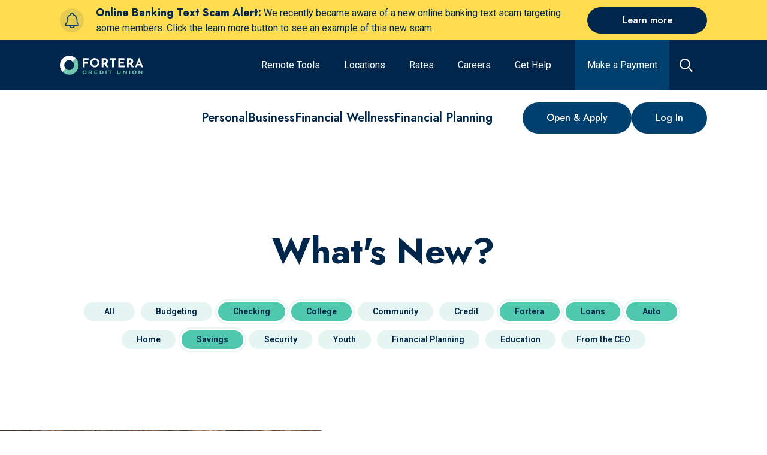

--- FILE ---
content_type: text/html; charset=utf-8
request_url: https://www.forteracu.com/blog?cats%5B%5D=37054&cats%5B%5D=37056&cats%5B%5D=4308&cats%5B%5D=37053&cats%5B%5D=37612&cats%5B%5D=37057
body_size: 42701
content:
<!doctype html>
<html data-n-head-ssr lang="en" data-n-head="%7B%22lang%22:%7B%22ssr%22:%22en%22%7D%7D">
  <head >
    <title>What&#x27;s New? | Fortera Credit Union</title><meta data-n-head="ssr" charset="utf-8"><meta data-n-head="ssr" name="viewport" content="width=device-width, initial-scale=1"><meta data-n-head="ssr" data-hid="og:site-name" property="og:site_name" content=""><meta data-n-head="ssr" name="application-name" content="Fortera Credit Union"><meta data-n-head="ssr" name="msapplication-TileColor" content="#FFFFFF"><meta data-n-head="ssr" name="msapplication-TileImage" content="/uploads/favicons/mstile-144x144.png"><meta data-n-head="ssr" name="msapplication-square70x70logo" content="/uploads/favicons/mstile-70x70.png"><meta data-n-head="ssr" name="msapplication-square150x150logo" content="/uploads/favicons/mstile-150x150.png"><meta data-n-head="ssr" name="msapplication-wide310x150logo" content="/uploads/favicons/mstile-310x150.png"><meta data-n-head="ssr" name="msapplication-square310x310logo" content="/uploads/favicons/mstile-310x310.png"><meta data-n-head="ssr" data-hid="charset" charset="utf-8"><meta data-n-head="ssr" data-hid="mobile-web-app-capable" name="mobile-web-app-capable" content="yes"><meta data-n-head="ssr" data-hid="theme-color" name="theme-color" content="#00406e"><meta data-n-head="ssr" data-hid="description" name="description" content="Find out what&#x27;s new at Fortera Credit Union and find informative articles related to credit scores, budgeting, loans, and more."><meta data-n-head="ssr" data-hid="keywords" name="keywords" content=""><meta data-n-head="ssr" data-hid="referrer" name="referrer" content="origin"><meta data-n-head="ssr" data-hid="robots" name="robots" content="all"><meta data-n-head="ssr" data-hid="itemprop-name" itemprop="name" content="What&#x27;s New? | Fortera Credit Union"><meta data-n-head="ssr" data-hid="itemprop-description" itemprop="description" content="Find out what&#x27;s new at Fortera Credit Union and find informative articles related to credit scores, budgeting, loans, and more."><meta data-n-head="ssr" data-hid="itemprop-image" itemprop="image" content="https://forteracu.com/uploads/_1200x630_crop_center-center_82_none/Header-Full-Image-father-daughter.jpg?mtime=1711468489"><meta data-n-head="ssr" data-hid="twitter-card" name="twitter:card" content="summary_large_image"><meta data-n-head="ssr" data-hid="twitter-site" name="twitter:site" content="@ForteraCU"><meta data-n-head="ssr" data-hid="twitter-creator" name="twitter:creator" content="@ForteraCU"><meta data-n-head="ssr" data-hid="twitter-title" name="twitter:title" content="What&#x27;s New? | Fortera Credit Union"><meta data-n-head="ssr" data-hid="twitter-description" name="twitter:description" content="Find out what&#x27;s new at Fortera Credit Union and find informative articles related to credit scores, budgeting, loans, and more."><meta data-n-head="ssr" data-hid="twitter-image" name="twitter:image" content="https://forteracu.com/uploads/_1200x630_crop_center-center_82_none/Header-Full-Image-father-daughter.jpg?mtime=1711468489"><meta data-n-head="ssr" data-hid="og:locale" property="og:locale" content="en_US"><meta data-n-head="ssr" data-hid="og:site_name" property="og:site_name" content="Fortera Credit Union"><meta data-n-head="ssr" data-hid="og:type" property="og:type" content="website"><meta data-n-head="ssr" data-hid="og:url" property="og:url" content="https://forteracu.com/blog"><meta data-n-head="ssr" data-hid="og:title" property="og:title" content="What&#x27;s New? | Fortera Credit Union"><meta data-n-head="ssr" data-hid="og:description" property="og:description" content="Find out what&#x27;s new at Fortera Credit Union and find informative articles related to credit scores, budgeting, loans, and more."><meta data-n-head="ssr" data-hid="og:image" property="og:image" content="https://forteracu.com/uploads/_1200x630_crop_center-center_82_none/Header-Full-Image-father-daughter.jpg?mtime=1711468489"><meta data-n-head="ssr" data-hid="apple-mobile-web-app-title" name="apple-mobile-web-app-title" content="What&#x27;s New? | Fortera Credit Union"><link data-n-head="ssr" rel="icon" type="image/x-icon" href="/uploads/favicons/favicon.ico"><link data-n-head="ssr" rel="apple-touch-icon-precomposed" sizes="57x57" href="/uploads/favicons/apple-touch-icon-57x57.png"><link data-n-head="ssr" rel="apple-touch-icon-precomposed" sizes="114x114" href="/uploads/favicons/apple-touch-icon-114x114.png"><link data-n-head="ssr" rel="apple-touch-icon-precomposed" sizes="72x72" href="/uploads/favicons/apple-touch-icon-72x72.png"><link data-n-head="ssr" rel="apple-touch-icon-precomposed" sizes="144x144" href="/uploads/favicons/apple-touch-icon-144x144.png"><link data-n-head="ssr" rel="apple-touch-icon-precomposed" sizes="60x60" href="/uploads/favicons/apple-touch-icon-60x60.png"><link data-n-head="ssr" rel="apple-touch-icon-precomposed" sizes="120x120" href="/uploads/favicons/apple-touch-icon-120x120.png"><link data-n-head="ssr" rel="apple-touch-icon-precomposed" sizes="76x76" href="/uploads/favicons/apple-touch-icon-76x76.png"><link data-n-head="ssr" rel="apple-touch-icon-precomposed" sizes="152x152" href="/uploads/favicons/apple-touch-icon-152x152.png"><link data-n-head="ssr" rel="icon" type="image/png" href="/uploads/favicons/favicon-196x196.png" sizes="196x196"><link data-n-head="ssr" rel="icon" type="image/png" href="/uploads/favicons/favicon-96x96.png" sizes="96x96"><link data-n-head="ssr" rel="icon" type="image/png" href="/uploads/favicons/favicon-32x32.png" sizes="32x32"><link data-n-head="ssr" rel="icon" type="image/png" href="/uploads/favicons/favicon-16x16.png" sizes="16x16"><link data-n-head="ssr" rel="icon" type="image/png" href="/uploads/favicons/favicon-128.png" sizes="128x128"><link data-n-head="ssr" rel="preconnect" href="https://fonts.googleapis.com" crossorigin="true"><link data-n-head="ssr" rel="stylesheet" href="https://fonts.googleapis.com/css2?family=Open+Sans:wght@300;400;600;700&amp;family=Poppins:wght@300;400;600;700&amp;family=Lora:wght@600;700&amp;display=swap"><link data-n-head="ssr" rel="stylesheet" href="https://fonts.googleapis.com/css2?family=Jost:ital,wght@0,400..800;1,400..800&amp;family=Roboto:ital,wght@0,400..800;1,400..800&amp;display=swap"><link data-n-head="ssr" data-hid="shortcut-icon" rel="shortcut icon" href="/_nuxt/icons/icon_64x64.e7ceb5.png"><link data-n-head="ssr" data-hid="apple-touch-icon" rel="apple-touch-icon" href="/_nuxt/icons/icon_512x512.e7ceb5.png" sizes="512x512"><link data-n-head="ssr" rel="manifest" href="/_nuxt/manifest.d75d2c73.json" data-hid="manifest"><link data-n-head="ssr" data-hid="canonical" rel="canonical" href="https://forteracu.com/blog?cats[]=37054&amp;cats[]=37056&amp;cats[]=4308&amp;cats[]=37053&amp;cats[]=37612&amp;cats[]=37057"><link data-n-head="ssr" data-hid="next" rel="next" href="https://forteracu.com/blog?cats[]=37054&amp;cats[]=37056&amp;cats[]=4308&amp;cats[]=37053&amp;cats[]=37612&amp;cats[]=37057&amp;p=2"><script data-n-head="ssr" data-hid="hubspot-tracking" src="//js.hs-scripts.com/50380289.js" async defer type="text/javascript" id="hs-script-loader"></script><script data-n-head="ssr" src="https://api.glia.com/salemove_integration.js" async></script><script data-n-head="ssr" data-hid="gtm-script">if(!window._gtm_init){window._gtm_init=1;(function(w,n,d,m,e,p){w[d]=(w[d]==1||n[d]=='yes'||n[d]==1||n[m]==1||(w[e]&&w[e][p]&&w[e][p]()))?1:0})(window,navigator,'doNotTrack','msDoNotTrack','external','msTrackingProtectionEnabled');(function(w,d,s,l,x,y){w[x]={};w._gtm_inject=function(i){if(w.doNotTrack||w[x][i])return;w[x][i]=1;w[l]=w[l]||[];w[l].push({'gtm.start':new Date().getTime(),event:'gtm.js'});var f=d.getElementsByTagName(s)[0],j=d.createElement(s);j.async=true;j.src='https://www.googletagmanager.com/gtm.js?id='+i;f.parentNode.insertBefore(j,f);};w[y]('GTM-WCCC8C')})(window,document,'script','dataLayer','_gtm_ids','_gtm_inject')}</script><link rel="modulepreload" href="/_nuxt/93e7072.modern.js" as="script"><link rel="modulepreload" href="/_nuxt/07a06aa.modern.js" as="script"><link rel="modulepreload" href="/_nuxt/84a39b4.modern.js" as="script"><link rel="modulepreload" href="/_nuxt/0944c88.modern.js" as="script"><link rel="modulepreload" href="/_nuxt/bb3996e.modern.js" as="script"><link rel="modulepreload" href="/_nuxt/da888ed.modern.js" as="script"><link rel="modulepreload" href="/_nuxt/10c026d.modern.js" as="script"><link rel="modulepreload" href="/_nuxt/b5a0ecb.modern.js" as="script"><link rel="modulepreload" href="/_nuxt/75ba315.modern.js" as="script"><style data-vue-ssr-id="0a016861:0 567ab04f:0 406a7f6a:0 6c16ed0a:0 836c6aec:0 6c52f0e0:0 666eebf6:0 4ec56e62:0 0b67f32a:0 cef1d124:0 c70c609c:0 ec1bef8c:0 27f44375:0 427c023b:0 81eb5df2:0 730d2cd2:0 54c84b3f:0 4e0732f4:0 314f43af:0 0861b71c:0 b6e2a198:0">/*! normalize-scss | MIT/GPLv2 License | bit.ly/normalize-scss */html{font-family:"Jost",sans-serif;font-size:100%;line-height:1.5em;-ms-text-size-adjust:100%;-webkit-text-size-adjust:100%}body{margin:0}article,aside,footer,header,nav,section{display:block}h1{font-size:32px}h1,h2{line-height:48px;margin:24px 0}h2{font-size:24px}h3{font-size:18.72px}h3,h4{line-height:24px;margin:24px 0}h4{font-size:16px}h5{font-size:13.28px}h5,h6{line-height:24px;margin:24px 0}h6{font-size:10.72px}blockquote{margin:24px 40px}dl,ol,ul{margin:24px 0}ol ol,ol ul,ul ol,ul ul{margin:0}dd{margin:0 0 0 40px}ol,ul{padding:0 0 0 40px}figcaption,figure{display:block}figure{margin:24px 40px}hr{box-sizing:content-box;height:0;overflow:visible}main{display:block}p,pre{margin:31.2px 0}pre{font-family:monospace,monospace;font-size:1em}a{background-color:transparent;-webkit-text-decoration-skip:objects}abbr[title]{border-bottom:none;text-decoration:underline;-webkit-text-decoration:underline dotted;text-decoration:underline dotted}b,strong{font-weight:inherit;font-weight:bolder}code,kbd,samp{font-family:monospace,monospace;font-size:1em}dfn{font-style:italic}mark{background-color:#ff0;color:#000}small{font-size:80%}sub,sup{font-size:75%;line-height:0;position:relative;vertical-align:baseline}sub{bottom:-.25em}sup{top:-.5em}audio,video{display:inline-block}audio:not([controls]){display:none;height:0}img{border-style:none}svg:not(:root){overflow:hidden}button,input,optgroup,select,textarea{font-family:"Roboto",sans-serif;font-size:1.125rem;font-weight:400;letter-spacing:0;line-height:2rem}button{overflow:visible}button,select{text-transform:none}[type=reset],[type=submit],button,html [type=button]{-webkit-appearance:button}[type=button]::-moz-focus-inner,[type=reset]::-moz-focus-inner,[type=submit]::-moz-focus-inner,button::-moz-focus-inner{border-style:none;padding:0}[type=button]:-moz-focusring,[type=reset]:-moz-focusring,[type=submit]:-moz-focusring,button:-moz-focusring{outline:1px dotted ButtonText}input{overflow:visible}[type=checkbox],[type=radio]{box-sizing:border-box;padding:0}[type=number]::-webkit-inner-spin-button,[type=number]::-webkit-outer-spin-button{height:auto}[type=search]{-webkit-appearance:textfield;outline-offset:-2px}[type=search]::-webkit-search-cancel-button,[type=search]::-webkit-search-decoration{-webkit-appearance:none}::-webkit-file-upload-button{-webkit-appearance:button;font:inherit}fieldset{padding:.35em .75em .625em}legend{box-sizing:border-box;display:table;max-width:100%;padding:0;color:inherit;white-space:normal}progress{display:inline-block;vertical-align:baseline}textarea{overflow:auto}details{display:block}summary{display:list-item}menu{display:block;margin:24px 0;padding:0 0 0 40px}menu menu,ol menu,ul menu{margin:0}canvas{display:inline-block}[hidden],template{display:none}
.tns-outer{padding:0!important}.tns-outer [hidden]{display:none!important}.tns-outer [aria-controls],.tns-outer [data-action]{cursor:pointer}.tns-slider{transition:all 0s}.tns-slider>.tns-item{box-sizing:border-box}.tns-horizontal.tns-subpixel{white-space:nowrap}.tns-horizontal.tns-subpixel>.tns-item{display:inline-block;vertical-align:top;white-space:normal}.tns-horizontal.tns-no-subpixel:after{content:"";display:table;clear:both}.tns-horizontal.tns-no-subpixel>.tns-item{float:left}.tns-horizontal.tns-carousel.tns-no-subpixel>.tns-item{margin-right:-100%}.tns-gallery,.tns-no-calc{position:relative;left:0}.tns-gallery{min-height:1px}.tns-gallery>.tns-item{position:absolute;left:-100%;transition:transform 0s,opacity 0s}.tns-gallery>.tns-slide-active{position:relative;left:auto!important}.tns-gallery>.tns-moving{transition:all .25s}.tns-autowidth{display:inline-block}.tns-lazy-img{transition:opacity .6s;opacity:.6}.tns-lazy-img.tns-complete{opacity:1}.tns-ah{transition:height 0s}.tns-ovh{overflow:hidden}.tns-visually-hidden{position:absolute;left:-10000em}.tns-transparent{opacity:0;visibility:hidden}.tns-fadeIn{opacity:1;filter:alpha(opacity=100);z-index:0}.tns-fadeOut,.tns-normal{opacity:0;filter:alpha(opacity=0);z-index:-1}.tns-vpfix{white-space:nowrap}.tns-vpfix>div,.tns-vpfix>li{display:inline-block}tns-t-subp2{margin:0 auto;width:310px;position:relative;height:10px;overflow:hidden}tns-t-ct{width:2333.3333333333%;width:2333.33333%;position:absolute;right:0}tns-t-ct:after{content:"";display:table;clear:both}tns-t-ct>div{width:1.4285714286%;width:1.42857%;height:10px;float:left}
html{line-height:1.5;scroll-behavior:smooth}body{color:#00264c;font-family:"Roboto",sans-serif;overflow-x:hidden}.body-modal-open{overflow:hidden}*{box-sizing:border-box}h1,h2,h3,h4,h5,h6{margin-top:0;margin-bottom:0}h1{font-family:"Jost",sans-serif;font-size:2.5rem;font-weight:700;letter-spacing:0;line-height:3.125rem}@media screen and (min-width:1024px){h1{font-size:3.75rem;line-height:4.375rem}}h2{font-family:"Jost",sans-serif;font-size:2rem;font-weight:700;letter-spacing:0;line-height:2.5rem}@media screen and (min-width:1024px){h2{font-size:2.5rem;line-height:2.8125rem}}h3{font-size:1.5rem;font-weight:700;line-height:2.25rem}h3,h4{font-family:"Jost",sans-serif;letter-spacing:0}h4{font-size:1.125rem;font-weight:600;line-height:1.625rem}@media screen and (min-width:1024px){h4{font-size:1.25rem;line-height:1.875rem}}h5{font-family:"Jost",sans-serif;font-size:1.25rem;line-height:1.625rem}h5,ol,p,ul{font-weight:400;letter-spacing:0}ol,p,ul{font-family:"Roboto",sans-serif;font-size:1.125rem;line-height:2rem}a{color:inherit;text-decoration:underline;transition:color .2s linear}.type-overline{font-family:"Jost",sans-serif;font-size:1.25rem;font-weight:800;letter-spacing:1px;line-height:1.625rem;text-transform:uppercase}.type-link-text{font-size:1rem;font-weight:500;line-height:1.25rem}.type-link-text,.type-nav-link-text{font-family:"Jost",sans-serif;letter-spacing:0}.type-nav-link-text{font-size:1.375rem;font-weight:400;line-height:auto}.type-testimonial-text{font-family:"Jost",sans-serif;font-size:2.5rem;font-weight:500;letter-spacing:0;line-height:3.25rem}.wrapper{width:100%}.block-wrapper{width:100%;padding-top:60px;padding-bottom:60px}.block-wrapper.no-padding-override{padding:0}.block-wrapper.no-padding-top-override{padding-top:0}.block-wrapper.no-padding-bottom-override{padding-bottom:0}.block-wrapper.no-padding-left-override{padding-left:0}.block-wrapper.no-padding-right-override{padding-right:0}@media screen and (min-width:768px){.block-wrapper{padding-top:60px;padding-bottom:60px}}@media screen and (min-width:1024px){.block-wrapper{padding-top:80px;padding-bottom:80px}}@media screen and (min-width:1280px){.block-wrapper{padding-top:120px;padding-bottom:120px}}.block-wrapper--top{padding-top:60px}.block-wrapper--top__halved{padding-top:20px}@media screen and (min-width:768px){.block-wrapper--top__halved{padding-top:30px}}@media screen and (min-width:1024px){.block-wrapper--top{padding-top:80px}.block-wrapper--top__halved{padding-top:40px}.block-wrapper--top__doubled{padding-top:160px}}@media screen and (min-width:1280px){.block-wrapper--top{padding-top:100px}.block-wrapper--top__halved{padding-top:50px}.block-wrapper--top__doubled{padding-top:200px}}.block-wrapper--bottom{padding-bottom:60px}.block-wrapper--bottom__halved{padding-bottom:20px}@media screen and (min-width:768px){.block-wrapper--bottom__halved{padding-bottom:30px}}@media screen and (min-width:1024px){.block-wrapper--bottom{padding-bottom:80px}.block-wrapper--bottom__halved{padding-bottom:40px}.block-wrapper--bottom__doubled{padding-bottom:160px}}@media screen and (min-width:1280px){.block-wrapper--bottom{padding-bottom:100px}.block-wrapper--bottom__halved{padding-bottom:50px}.block-wrapper--bottom__doubled{padding-bottom:200px}}.block-wrapper-alt{width:100%;padding-top:60px;padding-bottom:60px}.block-wrapper-alt.no-padding-override{padding:0}.block-wrapper-alt.no-padding-top-override{padding-top:0}.block-wrapper-alt.no-padding-bottom-override{padding-bottom:0}.block-wrapper-alt.no-padding-left-override{padding-left:0}.block-wrapper-alt.no-padding-right-override{padding-right:0}@media screen and (min-width:1024px){.block-wrapper-alt{padding-top:80px;padding-bottom:80px}}@media screen and (min-width:1280px){.block-wrapper-alt{padding-top:100px;padding-bottom:100px}}.block-wrapper-halved{width:100%;padding-top:30px;padding-bottom:30px}@media screen and (min-width:1024px){.block-wrapper-halved{padding-top:40px;padding-bottom:40px}}@media screen and (min-width:1280px){.block-wrapper-halved{padding-top:60px;padding-bottom:60px}}.container{width:100%;max-width:1440px;margin-left:auto;margin-right:auto;clear:both;padding-left:16px;padding-right:16px}@media screen and (min-width:768px){.container{padding-left:32px;padding-right:32px}}@media screen and (min-width:1024px){.container{padding-left:64px;padding-right:64px}}@media screen and (min-width:1280px){.container{padding-left:100px;padding-right:100px}}@media screen and (min-width:1600px){.container{padding-left:0;padding-right:0}}.container-left{width:100%;max-width:1440px;margin-left:auto;margin-right:auto;clear:both;padding-left:32px}@media screen and (min-width:1024px){.container-left{padding-left:64px}}.container-right{width:100%;max-width:1440px;margin-left:auto;margin-right:auto;clear:both;padding-right:32px}@media screen and (min-width:1024px){.container-right{padding-right:64px}}.hidden{display:none}.fade-sequence{position:relative;overflow:hidden}.fade-sequence,.fade-sequence .seq-canvas{width:100%;height:100%}.fade-sequence .seq-canvas>*{position:absolute;width:100%;height:100%}.slide-sequence{position:relative;width:100%;height:100%;max-width:100%;overflow:hidden;margin:0 auto;padding:0}.slide-sequence .seq-canvas{position:absolute;height:100%;width:100%;white-space:nowrap;font-size:0}.slide-sequence .seq-canvas>*{display:inline-block;vertical-align:top;width:100%;height:100%;white-space:normal;font-size:16px}.embedded-video{position:relative;height:0;width:100%;overflow:hidden;box-shadow:0 0 10px rgba(0,0,0,.6)}.embedded-video.default{padding-top:75%}.embedded-video.widescreen{padding-top:56.25%}.embedded-video iframe,.embedded-video video{top:0;left:0;position:absolute;width:100%;height:100%}@media screen and (min-width:1024px){[data-site=portal] .embedded-video{margin-left:80px;width:calc(100% - 80px)}}.background-light{background-color:#fff}.color-light{color:#fff}.background-white{background-color:#fff}.color-white{color:#fff}.background-primary{background-color:#7cccbd}.color-primary{color:#7cccbd}.background-secondary{background-color:#00264c}.color-secondary{color:#00264c}.background-tertiary{background-color:#b9e2f8}.color-tertiary{color:#b9e2f8}.background-quaternary{background-color:#c27734}.color-quaternary{color:#c27734}.background-quinary{background-color:#00406e}.color-quinary{color:#00406e}.background-senary{background-color:#ffdd4f}.color-senary{color:#ffdd4f}.background-septary{background-color:#f6c5ca}.color-septary{color:#f6c5ca}.background-octary{background-color:#00573d}.color-octary{color:#00573d}.background-secondary{color:#e8f4f8}.background-secondary h1,.background-secondary h2,.background-secondary h3,.background-secondary h4,.background-secondary h5,.background-secondary h6{color:inherit}.background-quaternary{color:#e8f4f8}.background-quaternary h1,.background-quaternary h2,.background-quaternary h3,.background-quaternary h4,.background-quaternary h5,.background-quaternary h6{color:inherit}.background-quinary{color:#e8f4f8}.background-quinary h1,.background-quinary h2,.background-quinary h3,.background-quinary h4,.background-quinary h5,.background-quinary h6{color:inherit}.background-octary{color:#e8f4f8}.background-octary h1,.background-octary h2,.background-octary h3,.background-octary h4,.background-octary h5,.background-octary h6{color:inherit}.background-none{color:#00264c}.background-none h1,.background-none h2,.background-none h3,.background-none h4,.background-none h5,.background-none h6{color:inherit}.background-transparent{color:#00264c}.background-transparent h1,.background-transparent h2,.background-transparent h3,.background-transparent h4,.background-transparent h5,.background-transparent h6{color:inherit}.background-light{color:#00264c}.background-light h1,.background-light h2,.background-light h3,.background-light h4,.background-light h5,.background-light h6{color:inherit}.background-white{color:#00264c}.background-white h1,.background-white h2,.background-white h3,.background-white h4,.background-white h5,.background-white h6{color:inherit}.background-primary{color:#00264c}.background-primary h1,.background-primary h2,.background-primary h3,.background-primary h4,.background-primary h5,.background-primary h6{color:inherit}.background-tertiary{color:#00264c}.background-tertiary h1,.background-tertiary h2,.background-tertiary h3,.background-tertiary h4,.background-tertiary h5,.background-tertiary h6{color:inherit}.background-senary{color:#00264c}.background-senary h1,.background-senary h2,.background-senary h3,.background-senary h4,.background-senary h5,.background-senary h6{color:inherit}.background-septary{color:#00264c}.background-septary h1,.background-septary h2,.background-septary h3,.background-septary h4,.background-septary h5,.background-septary h6{color:inherit}.subtitle{font-family:"Jost",sans-serif;font-size:1.125rem;font-weight:600;letter-spacing:0;line-height:1.625rem}@media screen and (min-width:1024px){.subtitle{font-size:1.25rem;line-height:1.875rem}}.background-no-color,.background-no-color h1,.background-no-color h2,.background-no-color h3,.background-no-color h4,.background-no-color h5,.background-no-color h6,.background-no-color p{color:#fff}#cardupdatr-app .site-container{max-width:none}#cardupdatr-app .site-container .container{box-shadow:none}.cms-content{word-wrap:break-word}.cms-content h2{padding-bottom:20px}.cms-content h4{padding-bottom:12px}.background-light .cms-content a,[data-css-bg-color=light] .cms-content a{color:#650038}.background-white .cms-content a,[data-css-bg-color=white] .cms-content a{color:#00264c}.background-primary .cms-content a,[data-css-bg-color=primary] .cms-content a{color:#fff}.background-secondary .cms-content a,[data-css-bg-color=secondary] .cms-content a{color:#e8f4f8}.background-tertiary .cms-content a,[data-css-bg-color=tertiary] .cms-content a{color:#650038}.background-quaternary .cms-content a,[data-css-bg-color=quaternary] .cms-content a{color:#7cccbd}.background-quinary .cms-content a,[data-css-bg-color=quinary] .cms-content a{color:#ffdd4f}.background-senary .cms-content a,.background-septary .cms-content a,[data-css-bg-color=senary] .cms-content a,[data-css-bg-color=septary] .cms-content a{color:#650038}.background-octary .cms-content a,[data-css-bg-color=octary] .cms-content a{color:#00264c}.cms-content p{margin-top:0}.cms-content p:last-child{margin-bottom:0}.cms-content figure{margin-left:0;margin-right:0}.cms-content figure img{max-width:100%}.cms-content h1 strong,.cms-content h2 strong,.cms-content h3 strong,.cms-content h4 strong,.cms-content h5 strong{font-weight:inherit}.cms-content table{border-collapse:collapse}.cms-content table,.cms-content tbody,.cms-content thead{width:100%}.cms-content thead tr{border-bottom:2px solid #00406e}:global(.background-octary) .cms-content thead tr,:global(.background-quaternary) .cms-content thead tr,:global(.background-quinary) .cms-content thead tr,:global(.background-secondary) .cms-content thead tr{border-bottom-color:#b9e2f8}.cms-content tr{width:100%}@media screen and (min-width:1024px){.cms-content tr{border-bottom:1px solid #00406e}:global(.background-octary) .cms-content tr,:global(.background-quaternary) .cms-content tr,:global(.background-quinary) .cms-content tr,:global(.background-secondary) .cms-content tr{border-bottom-color:#b9e2f8}}.cms-content tr:global(.has-bottom-border){border-bottom:2px solid #00406e}:global(.background-octary) .cms-content tr:global(.has-bottom-border),:global(.background-quaternary) .cms-content tr:global(.has-bottom-border),:global(.background-quinary) .cms-content tr:global(.has-bottom-border),:global(.background-secondary) .cms-content tr:global(.has-bottom-border){border-bottom-color:#b9e2f8}.cms-content tr:global(.has-top-border){border-top:2px solid #00406e}:global(.background-octary) .cms-content tr:global(.has-top-border),:global(.background-quaternary) .cms-content tr:global(.has-top-border),:global(.background-quinary) .cms-content tr:global(.has-top-border),:global(.background-secondary) .cms-content tr:global(.has-top-border){border-top-color:#b9e2f8}.cms-content th{font-weight:700}@media screen and (min-width:768px){.cms-content th{font-size:1.5rem;line-height:1.3}}.background-octary .cms-content th,.background-quaternary .cms-content th,.background-quinary .cms-content th,.background-secondary .cms-content th{color:#fff}.background-light .cms-content th,.background-none .cms-content th,.background-primary .cms-content th,.background-senary .cms-content th,.background-septary .cms-content th,.background-tertiary .cms-content th,.background-transparent .cms-content th,.background-white .cms-content th{color:#7cccbd}.cms-content td,.cms-content th{padding:1.5rem 1rem 1.5rem 0}.cms-content td[align=left],.cms-content th[align=left]{text-align:left}.cms-content td[align=center],.cms-content th[align=center]{text-align:center}.cms-content td[align=right],.cms-content th[align=right]{text-align:right}.rates-wrapper{display:flex;overflow:hidden;width:100%;flex-flow:column nowrap;align-items:flex-start;justify-content:flex-start;outline:none;text-align:left;transition:.4s ease-out}.background-none .rates-wrapper{border-top:1px solid rgba(0,0,0,.1)}.background-none .rates-wrapper:last-child{border-bottom:1px solid rgba(0,0,0,.1)}.background-transparent .rates-wrapper{border-top:1px solid rgba(0,0,0,.1)}.background-transparent .rates-wrapper:last-child{border-bottom:1px solid rgba(0,0,0,.1)}.background-light .rates-wrapper{border-top:1px solid rgba(0,0,0,.1)}.background-light .rates-wrapper:last-child{border-bottom:1px solid rgba(0,0,0,.1)}.background-white .rates-wrapper{border-top:1px solid rgba(0,0,0,.1)}.background-white .rates-wrapper:last-child{border-bottom:1px solid rgba(0,0,0,.1)}.background-primary .rates-wrapper{border-top:1px solid rgba(0,0,0,.1)}.background-primary .rates-wrapper:last-child{border-bottom:1px solid rgba(0,0,0,.1)}.background-tertiary .rates-wrapper{border-top:1px solid rgba(0,0,0,.1)}.background-tertiary .rates-wrapper:last-child{border-bottom:1px solid rgba(0,0,0,.1)}.background-senary .rates-wrapper{border-top:1px solid rgba(0,0,0,.1)}.background-senary .rates-wrapper:last-child{border-bottom:1px solid rgba(0,0,0,.1)}.background-septary .rates-wrapper{border-top:1px solid rgba(0,0,0,.1)}.background-septary .rates-wrapper:last-child{border-bottom:1px solid rgba(0,0,0,.1)}.background-secondary .rates-wrapper{border-top:1px solid hsla(0,0%,100%,.2)}.background-secondary .rates-wrapper:last-child{border-bottom:1px solid hsla(0,0%,100%,.2)}.background-quaternary .rates-wrapper{border-top:1px solid hsla(0,0%,100%,.2)}.background-quaternary .rates-wrapper:last-child{border-bottom:1px solid hsla(0,0%,100%,.2)}.background-quinary .rates-wrapper{border-top:1px solid hsla(0,0%,100%,.2)}.background-quinary .rates-wrapper:last-child{border-bottom:1px solid hsla(0,0%,100%,.2)}.background-octary .rates-wrapper{border-top:1px solid hsla(0,0%,100%,.2)}.background-octary .rates-wrapper:last-child{border-bottom:1px solid hsla(0,0%,100%,.2)}@media screen and (min-width:1280px){.rates-wrapper{flex-wrap:nowrap}}.rates-accordion-title{display:flex;width:100%;flex-direction:row;align-items:center;justify-content:space-between;padding:1rem;cursor:pointer;transition:background-color .2s linear}.background-octary .rates-wrapper:not(.rates-active) .rates-accordion-title:hover,.background-quaternary .rates-wrapper:not(.rates-active) .rates-accordion-title:hover,.background-quinary .rates-wrapper:not(.rates-active) .rates-accordion-title:hover,.background-secondary .rates-wrapper:not(.rates-active) .rates-accordion-title:hover{background-color:#00406e}.background-light .rates-wrapper:not(.rates-active) .rates-accordion-title:hover,.background-none .rates-wrapper:not(.rates-active) .rates-accordion-title:hover,.background-primary .rates-wrapper:not(.rates-active) .rates-accordion-title:hover,.background-senary .rates-wrapper:not(.rates-active) .rates-accordion-title:hover,.background-septary .rates-wrapper:not(.rates-active) .rates-accordion-title:hover,.background-tertiary .rates-wrapper:not(.rates-active) .rates-accordion-title:hover,.background-transparent .rates-wrapper:not(.rates-active) .rates-accordion-title:hover,.background-white .rates-wrapper:not(.rates-active) .rates-accordion-title:hover{background-color:#b9e2f8}.background-quinary .rates-wrapper:not(.rates-active) .rates-accordion-title:hover{background-color:#00264c}.background-tertiary .rates-wrapper:not(.rates-active) .rates-accordion-title:hover{background-color:#fff}.rates-action-title{padding-right:1rem;font-family:"Jost",sans-serif;font-size:1.25rem;font-weight:400}.background-octary .rates-action-title,.background-quaternary .rates-action-title,.background-quinary .rates-action-title,.background-secondary .rates-action-title{color:#7cccbd}.rates-action{display:flex;width:2.5rem;height:2.5rem;flex-shrink:0;align-items:center;justify-content:center;background-color:inherit;border-radius:10px;font-size:1.375rem;transition:all .2s linear;cursor:pointer}.background-octary .rates-action,.background-quaternary .rates-action,.background-quinary .rates-action,.background-secondary .rates-action{border:2px solid #7cccbd;color:#7cccbd}.background-light .rates-action,.background-none .rates-action,.background-primary .rates-action,.background-senary .rates-action,.background-septary .rates-action,.background-tertiary .rates-action,.background-transparent .rates-action,.background-white .rates-action{border:2px solid #00264c;color:#00264c}.background-octary .rates-action:focus,.background-quaternary .rates-action:focus,.background-quinary .rates-action:focus,.background-secondary .rates-action:focus{background-color:#7cccbd;color:#00264c}.background-light .rates-action:focus,.background-none .rates-action:focus,.background-primary .rates-action:focus,.background-senary .rates-action:focus,.background-septary .rates-action:focus,.background-tertiary .rates-action:focus,.background-transparent .rates-action:focus,.background-white .rates-action:focus{background-color:#00264c;color:#fff}.background-octary .rates-accordion-title:hover .rates-action,.background-octary .rates-active .rates-action,.background-quaternary .rates-accordion-title:hover .rates-action,.background-quaternary .rates-active .rates-action,.background-quinary .rates-accordion-title:hover .rates-action,.background-quinary .rates-active .rates-action,.background-secondary .rates-accordion-title:hover .rates-action,.background-secondary .rates-active .rates-action{background-color:#7cccbd;color:#00264c}.background-light .rates-accordion-title:hover .rates-action,.background-light .rates-active .rates-action,.background-none .rates-accordion-title:hover .rates-action,.background-none .rates-active .rates-action,.background-primary .rates-accordion-title:hover .rates-action,.background-primary .rates-active .rates-action,.background-senary .rates-accordion-title:hover .rates-action,.background-senary .rates-active .rates-action,.background-septary .rates-accordion-title:hover .rates-action,.background-septary .rates-active .rates-action,.background-tertiary .rates-accordion-title:hover .rates-action,.background-tertiary .rates-active .rates-action,.background-transparent .rates-accordion-title:hover .rates-action,.background-transparent .rates-active .rates-action,.background-white .rates-accordion-title:hover .rates-action,.background-white .rates-active .rates-action{background-color:#00264c;color:#fff}.rates-accordion-content{display:flex;overflow:hidden;width:100%;flex-flow:column nowrap;padding-right:1rem;padding-left:1rem;visibility:hidden}.rates-accordion-content.rates-active{visibility:visible;padding-bottom:1rem}.remove-top-padding{padding-top:0!important}.remove-bottom-padding{padding-bottom:0!important}.sm-touch-draggable,.sm-visitor-app{transition:bottom .2s ease-out!important}
@media print{@page{margin:21mm;overflow:visible!important}h1,h2,h3,h4,h5,h6{font-family:"Jost",sans-serif!important}body{overflow:visible}*{color:#000!important;background:transparent!important;text-shadow:none!important;box-shadow:none!important}a{text-decoration:none}a[href]:after{content:""}}
.button:active,.button:focus,button:active,button:focus{outline:none}.button-reset{min-height:50px;display:flex;justify-content:center;align-items:center;padding:16px 40px;border-radius:100px;background-color:transparent;border:2px solid transparent;transition:all .2s linear;text-align:center;cursor:pointer;font-family:"Jost",sans-serif;font-size:1rem;font-weight:500;letter-spacing:0;line-height:1.25rem}.button-reset:active,.button-reset:focus{outline:none}.button-type-solid{color:#fff}.button-type-solid.button-white{border-color:rgba(0,38,76,.2);background-color:#fff;color:#00264c}.background-secondary .button-type-solid.button-white{border-color:hsla(0,0%,100%,.1)}.button-type-solid.button-white:not(.no-hover):hover{color:#fff;background-color:#00264c;border-color:#00264c}.background-secondary .button-type-solid.button-white:not(.no-hover):hover{background-color:#fff;border-color:#fff;color:#00264c}.button-type-solid.button-light{background-color:#fff;color:#fff;border-color:#fff}.button-type-solid.button-light:not(.no-hover):hover{background-color:#d9d9d9;border-color:#d9d9d9}.button-type-solid.button-primary{background-color:#7cccbd;color:#00264c;border-color:#7cccbd}.button-type-solid.button-primary:not(.no-hover):hover{background-color:#46b5a0;border-color:#46b5a0}.button-type-solid.button-secondary{background-color:#00264c;color:#fff}.button-type-solid.button-secondary:not(.no-hover):hover{color:#fff;background-color:#00406e;border-color:#00406e}.button-type-solid.button-tertiary{background-color:#b9e2f8;color:#00264c}.button-type-solid.button-tertiary:not(.no-hover):hover{background-color:#73c5f1;border-color:#73c5f1}.button-type-solid.button-quaternary{background-color:#c27734;color:#fff;border-color:#c27734}.button-type-solid.button-quaternary:not(.no-hover):hover{background-color:#865224;border-color:#865224}.button-type-solid.button-quinary{background-color:#00573d;color:#fff;border-color:#00573d}.button-type-solid.button-quinary:not(.no-hover):hover{background-color:#000b07;border-color:#000b07}.button-type-solid.button-senary{color:#00264c;background-color:#ffdd4f}.button-type-solid.button-senary:not(.no-hover):hover{background-color:#ffce03;border-color:#ffce03}.button-type-solid.button-septary{color:#00264c;background-color:#f6c5ca}.button-type-solid.button-septary:not(.no-hover):hover{background-color:#ec838d;border-color:#ec838d}.button-type-solid.button-octary{color:#fff;background-color:#00406e}.button-type-solid.button-octary:not(.no-hover):hover{background-color:#001322;border-color:#001322}.button-radius{border-radius:50px}.button-header{border:0;flex-shrink:0;padding-left:40px;padding-right:40px;transition-property:border-color,background-color;transition-timing-function:linear;transition-duration:.2s;font-size:14px;line-height:1}.button-filter{position:relative;padding:5px 20px;font-size:14px;min-width:85px;background-color:rgba(124,204,189,.2);color:#fff;cursor:pointer}.button-filter:after{position:absolute;top:0;left:0;right:0;bottom:0;z-index:0;border-radius:40px;opacity:0;border:2px solid #7cccbd;transition:all .2s linear;content:""}.button-filter.button-filter-active:after,.button-filter:hover:after{top:-5px;left:-5px;right:-5px;bottom:-5px;opacity:.2}
.freeform-pages{display:flex;padding:0;margin:0 0 10px;list-style:none}.freeform-pages li{margin:0 10px 0 0}.freeform-form{display:flex;width:100%;max-width:800px;flex-direction:column;justify-content:center;margin-left:auto;margin-right:auto}.freeform-form textarea{resize:none;width:100%}.freeform-row{display:flex;justify-content:space-between;align-items:center;margin:0 -16px}@media screen and (min-width:0px)and (max-width:767px){.freeform-row{flex-direction:column}}.freeform-column{flex:1 0;padding:15px 0;box-sizing:border-box;margin:0 16px;align-items:center}@media screen and (min-width:0px)and (max-width:767px){.freeform-column{width:100%;flex:1 0 100%}}.freeform-column>.freeform-row:first-child{margin-top:-10px}.freeform-column.freeform-column-content-align-left{display:flex;justify-content:flex-start}.freeform-column.freeform-column-content-align-left>button:not(:first-of-type){margin-left:5px}.freeform-column.freeform-column-content-align-center{display:flex;justify-content:center}.freeform-column.freeform-column-content-align-center>button:not(:first-of-type){margin-left:5px}.freeform-column.freeform-column-content-align-right{display:flex;justify-content:flex-end}.freeform-column.freeform-column-content-align-right>button:not(:first-of-type){margin-left:5px}.freeform-column.freeform-column-content-align-spread{display:flex;justify-content:space-between}.freeform-column.freeform-column-content-align-spread>button:not(:first-of-type){margin-left:5px}.freeform-label{display:block;font-family:"Jost",sans-serif;font-size:14px;font-weight:600;margin-bottom:5px}.freeform-label.freeform-required:after{content:"*";margin-left:5px}.input-group-one-line{display:flex;flex-wrap:wrap}.input-group-one-line label{padding-right:10px}.freeform-input{padding:10px 15px;width:100%;display:block;box-sizing:border-box;border-radius:20px;transition:all .2s linear;border:2px solid #bcbec0;background-color:#bcbec0}.freeform-input .freeform-input[type=checkbox],.freeform-input .freeform-input[type=radio]{width:auto;display:inline;margin-right:5px}.freeform-input-only-label{font-weight:400}.freeform-input-only-label>.freeform-input{display:inline-block;width:auto;margin-right:5px}.freeform-submit{flex-grow:0;flex-shrink:0}.freeform-submit.button[disabled],.freeform-submit.button[disabled]:hover{opacity:.5;cursor:not-allowed;background-color:#00406e;border-color:#00406e}.ff-errors,.freeform-errors{list-style:none;margin:0 auto 60px;width:100%;border:1px solid red;border-radius:10px;background-color:red;padding:10px 20px;max-width:800px;color:#fff;font-weight:600}.ff-errors>li,.freeform-errors>li{color:red}.freeform-instructions{margin:0 0 5px;font-size:13px;color:hsla(0,0%,100%,.6)!important}.ff-form-errors{padding:15px;border:1px solid #f5c6cb;background:#f8d7da;border-radius:5px;color:#721c24}.ff-form-errors>p{margin:0}.freeform-form-has-errors{color:#721c24}
.shepherd-button{background:#3288e6;border:0;border-radius:3px;color:hsla(0,0%,100%,.75);cursor:pointer;margin-right:.5rem;padding:.5rem 1.5rem;transition:all .5s ease}.shepherd-button:not(:disabled):hover{background:#196fcc;color:hsla(0,0%,100%,.75)}.shepherd-button.shepherd-button-secondary{background:#f1f2f3;color:rgba(0,0,0,.75)}.shepherd-button.shepherd-button-secondary:not(:disabled):hover{background:#d6d9db;color:rgba(0,0,0,.75)}.shepherd-button:disabled{cursor:not-allowed}.shepherd-footer{border-bottom-left-radius:5px;border-bottom-right-radius:5px;display:flex;justify-content:flex-end;padding:0 .75rem .75rem}.shepherd-footer .shepherd-button:last-child{margin-right:0}.shepherd-cancel-icon{background:transparent;border:none;color:hsla(0,0%,50.2%,.75);font-size:2em;cursor:pointer;font-weight:400;margin:0;padding:0;transition:color .5s ease}.shepherd-cancel-icon:hover{color:rgba(0,0,0,.75)}.shepherd-has-title .shepherd-content .shepherd-cancel-icon{color:hsla(0,0%,50.2%,.75)}.shepherd-has-title .shepherd-content .shepherd-cancel-icon:hover,.shepherd-title{color:rgba(0,0,0,.75)}.shepherd-title{display:flex;font-size:1rem;font-weight:400;flex:1 0 auto;margin:0;padding:0}.shepherd-header{align-items:center;border-top-left-radius:5px;border-top-right-radius:5px;display:flex;justify-content:flex-end;line-height:2em;padding:.75rem .75rem 0}.shepherd-has-title .shepherd-content .shepherd-header{background:#e6e6e6;padding:1em}.shepherd-text{color:rgba(0,0,0,.75);font-size:1rem;line-height:1.3em;padding:.75em}.shepherd-text p{margin-top:0}.shepherd-text p:last-child{margin-bottom:0}.shepherd-content{border-radius:5px;outline:none;padding:0}.shepherd-element{background:#fff;border-radius:5px;box-shadow:0 1px 4px rgba(0,0,0,.2);max-width:400px;opacity:0;outline:none;transition:opacity .3s,visibility .3s;visibility:hidden;width:100%;z-index:9999}.shepherd-enabled.shepherd-element{opacity:1;visibility:visible}.shepherd-element[data-popper-reference-hidden]:not(.shepherd-centered){opacity:0;pointer-events:none;visibility:hidden}.shepherd-element,.shepherd-element *,.shepherd-element :after,.shepherd-element :before{box-sizing:border-box}.shepherd-arrow,.shepherd-arrow:before{position:absolute;width:16px;height:16px;z-index:-1}.shepherd-arrow:before{content:"";transform:rotate(45deg);background:#fff}.shepherd-element[data-popper-placement^=top]>.shepherd-arrow{bottom:-8px}.shepherd-element[data-popper-placement^=bottom]>.shepherd-arrow{top:-8px}.shepherd-element[data-popper-placement^=left]>.shepherd-arrow{right:-8px}.shepherd-element[data-popper-placement^=right]>.shepherd-arrow{left:-8px}.shepherd-element.shepherd-centered>.shepherd-arrow{opacity:0}.shepherd-element.shepherd-has-title[data-popper-placement^=bottom]>.shepherd-arrow:before{background-color:#e6e6e6}.shepherd-target-click-disabled.shepherd-enabled.shepherd-target,.shepherd-target-click-disabled.shepherd-enabled.shepherd-target *{pointer-events:none}.shepherd-modal-overlay-container{height:0;left:0;opacity:0;overflow:hidden;pointer-events:none;position:fixed;top:0;transition:all .3s ease-out,height 0ms .3s,opacity .3s 0ms;width:100vw;z-index:9997}.shepherd-modal-overlay-container.shepherd-modal-is-visible{height:100vh;opacity:.5;transition:all .3s ease-out,height 0s 0s,opacity .3s 0s}.shepherd-modal-overlay-container.shepherd-modal-is-visible path{pointer-events:all}
.shepherd-fortera{border-radius:30px;padding:60px 80px;max-width:650px}.shepherd-fortera .shepherd-cancel-icon{position:absolute;bottom:100%;left:50%;z-index:1;height:50px;width:50px;display:flex;justify-content:center;align-items:center;margin-left:-25px;margin-bottom:40px;cursor:pointer;border-radius:50%;background-color:#fff;font-size:20px;padding-left:2px}.shepherd-content{display:flex;width:100%;flex-direction:column;flex-wrap:wrap}.shepherd-header{width:100%;margin-bottom:30px;justify-content:flex-start}.shepherd-has-title .shepherd-content .shepherd-header{background:transparent;padding:0;margin-top:0}.shepherd-title{width:100%;font-size:24px;line-height:35px;font-weight:700;color:#00264c;font-family:"Jost",sans-serif}@media screen and (min-width:1024px){.shepherd-title{font-size:40px;line-height:45px}}.shepherd-text{padding:0 0 60px}.shepherd-text *{line-height:1.5}.shepherd-text p:first-child{padding-top:0}.shepherd-text p:last-child{padding-bottom:0}.shepherd-footer{width:100%;padding:0;justify-content:center}.shepherd-button{width:calc(50% - 12px)}.shepherd-button:not(:first-child){margin-left:25px}
.split-content-wrapper,.tri-content-wrapper{position:relative;display:flex;width:100%;flex-direction:column;align-items:center;justify-content:flex-start}@media screen and (min-width:1024px){.sc-child-layout-40{width:40%}}@media screen and (min-width:1024px){.sc-child-layout-50{width:50%}}@media screen and (min-width:1024px){.sc-child-layout-60{width:60%}}.sc-components,.tri-components{position:relative;z-index:1;display:flex;width:100%;max-width:1440px;flex-direction:column;align-items:stretch;justify-content:flex-start}@media screen and (min-width:1024px){.sc-components,.tri-components{flex-direction:row}}.sc-components.sc-full-width{max-width:100%}.sc-child-wrapper{display:flex;width:100%;flex-direction:column;flex-shrink:0;position:relative}@media screen and (min-width:1024px){.sc-child-wrapper{width:50%}.sc-child-wrapper:first-child{padding-right:20px;align-items:flex-end}:not(.sc-full-width) .sc-child-wrapper:first-child:before{content:"";position:absolute;top:0;bottom:0;z-index:-1;right:100%;width:1000%;background:inherit}.sc-child-wrapper:nth-child(2){padding-left:20px;align-items:flex-start;justify-content:stretch}:not(.sc-full-width) .sc-child-wrapper:nth-child(2):before{content:"";position:absolute;top:0;bottom:0;z-index:-1;left:100%;width:1000%;background:inherit}}@media screen and (min-width:1600px){.sc-full-width .split-media-wrapper[data-type=sc-image]{padding-top:0;padding-bottom:0}}.tri-components.tri-full-width{max-width:100%}.tri-child-wrapper{display:flex;width:100%;flex-direction:column;flex-shrink:0;position:relative}@media screen and (min-width:1024px){.tri-child-wrapper{padding-left:50px;padding-right:50px}.tri-content-wrapper--1 .tri-child-wrapper{width:100%}.tri-content-wrapper--2 .tri-child-wrapper{width:50%}.tri-content-wrapper--3 .tri-child-wrapper{width:33.3333333333%}.tri-child-wrapper:first-child{align-items:flex-end;justify-content:stretch}.tri-components:not(.tri-full-width) .tri-child-wrapper:first-child{padding-left:0}:not(.sc-full-width) .tri-child-wrapper:first-child:before{content:"";position:absolute;top:0;bottom:0;z-index:-1;right:100%;width:1000%;background:inherit}.tri-child-wrapper:last-child{align-items:flex-start;justify-content:stretch}.tri-components:not(.tri-full-width) .tri-child-wrapper:last-child{padding-right:0}:not(.sc-full-width) .tri-child-wrapper:last-child:before{content:"";position:absolute;top:0;bottom:0;z-index:-1;left:100%;width:1000%;background:inherit}}
.leaflet-image-layer,.leaflet-layer,.leaflet-marker-icon,.leaflet-marker-shadow,.leaflet-pane,.leaflet-pane>canvas,.leaflet-pane>svg,.leaflet-tile,.leaflet-tile-container,.leaflet-zoom-box{position:absolute;left:0;top:0}.leaflet-container{overflow:hidden}.leaflet-marker-icon,.leaflet-marker-shadow,.leaflet-tile{-webkit-user-select:none;-moz-user-select:none;user-select:none;-webkit-user-drag:none}.leaflet-tile::-moz-selection{background:transparent}.leaflet-tile::selection{background:transparent}.leaflet-safari .leaflet-tile{image-rendering:-webkit-optimize-contrast}.leaflet-safari .leaflet-tile-container{width:1600px;height:1600px;-webkit-transform-origin:0 0}.leaflet-marker-icon,.leaflet-marker-shadow{display:block}.leaflet-container .leaflet-overlay-pane svg{max-width:none!important;max-height:none!important}.leaflet-container .leaflet-marker-pane img,.leaflet-container .leaflet-shadow-pane img,.leaflet-container .leaflet-tile,.leaflet-container .leaflet-tile-pane img,.leaflet-container img.leaflet-image-layer{max-width:none!important;max-height:none!important;width:auto;padding:0}.leaflet-container img.leaflet-tile{mix-blend-mode:plus-lighter}.leaflet-container.leaflet-touch-zoom{touch-action:pan-x pan-y}.leaflet-container.leaflet-touch-drag{touch-action:none;touch-action:pinch-zoom}.leaflet-container.leaflet-touch-drag.leaflet-touch-zoom{touch-action:none}.leaflet-container{-webkit-tap-highlight-color:transparent}.leaflet-container a{-webkit-tap-highlight-color:rgba(51,181,229,.4)}.leaflet-tile{filter:inherit;visibility:hidden}.leaflet-tile-loaded{visibility:inherit}.leaflet-zoom-box{width:0;height:0;box-sizing:border-box;z-index:800}.leaflet-overlay-pane svg{-moz-user-select:none}.leaflet-pane{z-index:400}.leaflet-tile-pane{z-index:200}.leaflet-overlay-pane{z-index:400}.leaflet-shadow-pane{z-index:500}.leaflet-marker-pane{z-index:600}.leaflet-tooltip-pane{z-index:650}.leaflet-popup-pane{z-index:700}.leaflet-map-pane canvas{z-index:100}.leaflet-map-pane svg{z-index:200}.leaflet-vml-shape{width:1px;height:1px}.lvml{behavior:url(#default#VML);display:inline-block;position:absolute}.leaflet-control{position:relative;z-index:800;pointer-events:visiblePainted;pointer-events:auto}.leaflet-bottom,.leaflet-top{position:absolute;z-index:1000;pointer-events:none}.leaflet-top{top:0}.leaflet-right{right:0}.leaflet-bottom{bottom:0}.leaflet-left{left:0}.leaflet-control{float:left;clear:both}.leaflet-right .leaflet-control{float:right}.leaflet-top .leaflet-control{margin-top:10px}.leaflet-bottom .leaflet-control{margin-bottom:10px}.leaflet-left .leaflet-control{margin-left:10px}.leaflet-right .leaflet-control{margin-right:10px}.leaflet-fade-anim .leaflet-popup{opacity:0;transition:opacity .2s linear}.leaflet-fade-anim .leaflet-map-pane .leaflet-popup{opacity:1}.leaflet-zoom-animated{transform-origin:0 0}svg.leaflet-zoom-animated{will-change:transform}.leaflet-zoom-anim .leaflet-zoom-animated{transition:transform .25s cubic-bezier(0,0,.25,1)}.leaflet-pan-anim .leaflet-tile,.leaflet-zoom-anim .leaflet-tile{transition:none}.leaflet-zoom-anim .leaflet-zoom-hide{visibility:hidden}.leaflet-interactive{cursor:pointer}.leaflet-grab{cursor:grab}.leaflet-crosshair,.leaflet-crosshair .leaflet-interactive{cursor:crosshair}.leaflet-control,.leaflet-popup-pane{cursor:auto}.leaflet-dragging .leaflet-grab,.leaflet-dragging .leaflet-grab .leaflet-interactive,.leaflet-dragging .leaflet-marker-draggable{cursor:move;cursor:grabbing}.leaflet-image-layer,.leaflet-marker-icon,.leaflet-marker-shadow,.leaflet-pane>svg path,.leaflet-tile-container{pointer-events:none}.leaflet-image-layer.leaflet-interactive,.leaflet-marker-icon.leaflet-interactive,.leaflet-pane>svg path.leaflet-interactive,svg.leaflet-image-layer.leaflet-interactive path{pointer-events:visiblePainted;pointer-events:auto}.leaflet-container{background:#ddd;outline-offset:1px}.leaflet-container a{color:#0078a8}.leaflet-zoom-box{border:2px dotted #38f;background:hsla(0,0%,100%,.5)}.leaflet-container{font-family:"Helvetica Neue",Arial,Helvetica,sans-serif;font-size:12px;font-size:.75rem;line-height:1.5}.leaflet-bar{box-shadow:0 1px 5px rgba(0,0,0,.65);border-radius:4px}.leaflet-bar a{background-color:#fff;border-bottom:1px solid #ccc;width:26px;height:26px;line-height:26px;display:block;text-align:center;text-decoration:none;color:#000}.leaflet-bar a,.leaflet-control-layers-toggle{background-position:50% 50%;background-repeat:no-repeat;display:block}.leaflet-bar a:focus,.leaflet-bar a:hover{background-color:#f4f4f4}.leaflet-bar a:first-child{border-top-left-radius:4px;border-top-right-radius:4px}.leaflet-bar a:last-child{border-bottom-left-radius:4px;border-bottom-right-radius:4px;border-bottom:none}.leaflet-bar a.leaflet-disabled{cursor:default;background-color:#f4f4f4;color:#bbb}.leaflet-touch .leaflet-bar a{width:30px;height:30px;line-height:30px}.leaflet-touch .leaflet-bar a:first-child{border-top-left-radius:2px;border-top-right-radius:2px}.leaflet-touch .leaflet-bar a:last-child{border-bottom-left-radius:2px;border-bottom-right-radius:2px}.leaflet-control-zoom-in,.leaflet-control-zoom-out{font:700 18px "Lucida Console",Monaco,monospace;text-indent:1px}.leaflet-touch .leaflet-control-zoom-in,.leaflet-touch .leaflet-control-zoom-out{font-size:22px}.leaflet-control-layers{box-shadow:0 1px 5px rgba(0,0,0,.4);background:#fff;border-radius:5px}.leaflet-control-layers-toggle{background-image:url([data-uri]);width:36px;height:36px}.leaflet-retina .leaflet-control-layers-toggle{background-image:url(/_nuxt/img/layers-2x.8f2c4d1.png);background-size:26px 26px}.leaflet-touch .leaflet-control-layers-toggle{width:44px;height:44px}.leaflet-control-layers-expanded .leaflet-control-layers-toggle,.leaflet-control-layers .leaflet-control-layers-list{display:none}.leaflet-control-layers-expanded .leaflet-control-layers-list{display:block;position:relative}.leaflet-control-layers-expanded{padding:6px 10px 6px 6px;color:#333;background:#fff}.leaflet-control-layers-scrollbar{overflow-y:scroll;overflow-x:hidden;padding-right:5px}.leaflet-control-layers-selector{margin-top:2px;position:relative;top:1px}.leaflet-control-layers label{display:block;font-size:13px;font-size:1.08333em}.leaflet-control-layers-separator{height:0;border-top:1px solid #ddd;margin:5px -10px 5px -6px}.leaflet-default-icon-path{background-image:url(/_nuxt/img/marker-icon.2b3e1fa.png)}.leaflet-container .leaflet-control-attribution{background:#fff;background:hsla(0,0%,100%,.8);margin:0}.leaflet-control-attribution,.leaflet-control-scale-line{padding:0 5px;color:#333;line-height:1.4}.leaflet-control-attribution a{text-decoration:none}.leaflet-control-attribution a:focus,.leaflet-control-attribution a:hover{text-decoration:underline}.leaflet-attribution-flag{display:inline!important;vertical-align:baseline!important;width:1em;height:.6669em}.leaflet-left .leaflet-control-scale{margin-left:5px}.leaflet-bottom .leaflet-control-scale{margin-bottom:5px}.leaflet-control-scale-line{border:2px solid #777;border-top:none;line-height:1.1;padding:2px 5px 1px;white-space:nowrap;box-sizing:border-box;background:hsla(0,0%,100%,.8);text-shadow:1px 1px #fff}.leaflet-control-scale-line:not(:first-child){border-top:2px solid #777;border-bottom:none;margin-top:-2px}.leaflet-control-scale-line:not(:first-child):not(:last-child){border-bottom:2px solid #777}.leaflet-touch .leaflet-bar,.leaflet-touch .leaflet-control-attribution,.leaflet-touch .leaflet-control-layers{box-shadow:none}.leaflet-touch .leaflet-bar,.leaflet-touch .leaflet-control-layers{border:2px solid rgba(0,0,0,.2);background-clip:padding-box}.leaflet-popup{position:absolute;text-align:center;margin-bottom:20px}.leaflet-popup-content-wrapper{padding:1px;text-align:left;border-radius:12px}.leaflet-popup-content{margin:13px 24px 13px 20px;line-height:1.3;font-size:13px;font-size:1.08333em;min-height:1px}.leaflet-popup-content p{margin:1.3em 0}.leaflet-popup-tip-container{width:40px;height:20px;position:absolute;left:50%;margin-top:-1px;margin-left:-20px;overflow:hidden;pointer-events:none}.leaflet-popup-tip{width:17px;height:17px;padding:1px;margin:-10px auto 0;pointer-events:auto;transform:rotate(45deg)}.leaflet-popup-content-wrapper,.leaflet-popup-tip{background:#fff;color:#333;box-shadow:0 3px 14px rgba(0,0,0,.4)}.leaflet-container a.leaflet-popup-close-button{position:absolute;top:0;right:0;border:none;text-align:center;width:24px;height:24px;font:16px/24px Tahoma,Verdana,sans-serif;color:#757575;text-decoration:none;background:transparent}.leaflet-container a.leaflet-popup-close-button:focus,.leaflet-container a.leaflet-popup-close-button:hover{color:#585858}.leaflet-popup-scrolled{overflow:auto}.leaflet-oldie .leaflet-popup-content-wrapper{-ms-zoom:1}.leaflet-oldie .leaflet-popup-tip{width:24px;margin:0 auto;-ms-filter:"progid:DXImageTransform.Microsoft.Matrix(M11=0.70710678, M12=0.70710678, M21=-0.70710678, M22=0.70710678)";filter:progid:DXImageTransform.Microsoft.Matrix(M11=0.70710678,M12=0.70710678,M21=-0.70710678,M22=0.70710678)}.leaflet-oldie .leaflet-control-layers,.leaflet-oldie .leaflet-control-zoom,.leaflet-oldie .leaflet-popup-content-wrapper,.leaflet-oldie .leaflet-popup-tip{border:1px solid #999}.leaflet-div-icon{background:#fff;border:1px solid #666}.leaflet-tooltip{position:absolute;padding:6px;background-color:#fff;border:1px solid #fff;border-radius:3px;color:#222;white-space:nowrap;-webkit-user-select:none;-moz-user-select:none;user-select:none;pointer-events:none;box-shadow:0 1px 3px rgba(0,0,0,.4)}.leaflet-tooltip.leaflet-interactive{cursor:pointer;pointer-events:auto}.leaflet-tooltip-bottom:before,.leaflet-tooltip-left:before,.leaflet-tooltip-right:before,.leaflet-tooltip-top:before{position:absolute;pointer-events:none;border:6px solid transparent;background:transparent;content:""}.leaflet-tooltip-bottom{margin-top:6px}.leaflet-tooltip-top{margin-top:-6px}.leaflet-tooltip-bottom:before,.leaflet-tooltip-top:before{left:50%;margin-left:-6px}.leaflet-tooltip-top:before{bottom:0;margin-bottom:-12px;border-top-color:#fff}.leaflet-tooltip-bottom:before{top:0;margin-top:-12px;margin-left:-6px;border-bottom-color:#fff}.leaflet-tooltip-left{margin-left:-6px}.leaflet-tooltip-right{margin-left:6px}.leaflet-tooltip-left:before,.leaflet-tooltip-right:before{top:50%;margin-top:-6px}.leaflet-tooltip-left:before{right:0;margin-right:-12px;border-left-color:#fff}.leaflet-tooltip-right:before{left:0;margin-left:-12px;border-right-color:#fff}@media print{.leaflet-control{-webkit-print-color-adjust:exact;print-color-adjust:exact}}

.default__wrapper__b46e2{width:100%;position:relative;overflow:hidden}.default__loader__83f5a{position:absolute;z-index:500;top:0;left:0;bottom:0;right:0}.default__page-actions__9bc5e{display:flex;flex-direction:row;align-items:flex-end;justify-content:center;position:fixed;z-index:75;bottom:12px;right:12px;transition:bottom .3s}.default__page-actions__9bc5e a{padding:11px 40px;min-width:unset}@media screen and (min-width:768px){.default__page-actions__9bc5e{bottom:20px;right:20px}.default__page-actions__9bc5e a{padding:16px 40px}}.default__page-chat-button__a4a55,.default__page-cta-button__fedc1{box-shadow:0 5px 30px rgba(0,0,0,.15)}.default__page-cta-button__fedc1{margin-right:16px;width:auto;min-width:0}@media screen and (min-width:1024px){.default__page-cta-button__fedc1{bottom:96px;right:64px}}.default__page-chat-button__a4a55{width:auto;min-width:0}
.alert-banner__wrapper__1b819{color:#00264c}.alert-banner__container__f011b{display:flex;flex-direction:row;align-items:center;justify-content:center;padding-top:8px;padding-bottom:8px}@media screen and (max-width:600px){.alert-banner__container__f011b{flex-direction:column}}.alert-banner__icon__1c7d3{display:flex;flex-direction:column;align-items:center;justify-content:center;border-radius:100px;background-color:rgba(0,38,76,.1);fill:#00406e}.alert-banner__content__3dc45{padding-left:20px;padding-right:20px;font-size:14px}@media screen and (min-width:1024px){.alert-banner__content__3dc45{font-size:16px}}.alert-banner__subtitle__13021{font-weight:700;font-family:"Jost",sans-serif}@media screen and (min-width:1024px){.alert-banner__subtitle__13021{font-size:18px}}.button-reset.alert-banner__button__879d0{padding-top:10px;padding-bottom:10px;min-height:0}
.desktop-header__wrapper__40a28{position:relative;z-index:20}@media screen and (min-width:1024px){.desktop-header__wrapper__40a28{margin-bottom:-178px}}.desktop-header__container__55a60{display:none;justify-content:space-between;align-items:center;height:100%}@media screen and (min-width:1024px){.desktop-header__container__55a60{display:flex}}.desktop-header__masthead__17734{display:none}@media screen and (min-width:1024px){.desktop-header__masthead__17734{display:block;position:relative}}.desktop-header__main-wrapper__fc418{width:100%;display:flex;flex-direction:column;transition:background-color .2s linear}.desktop-header__bright__3e3a7 .desktop-header__main-wrapper__fc418,.desktop-header__dark__7e9a5 .desktop-header__main-wrapper__fc418{background-color:transparent}.desktop-header__scrolling__90b97 .desktop-header__main-wrapper__fc418{background-color:#fff}.desktop-header__logo-wrapper__5de42{opacity:0;max-width:140px;width:100%;transform:opacity .3s ease;text-decoration:none}.desktop-header__scrolling__90b97 .desktop-header__logo-wrapper__5de42{opacity:1}.desktop-header__navigation-container__2f682{display:none}@media screen and (min-width:1024px){.desktop-header__navigation-container__2f682{display:flex;width:100%;flex-direction:row;padding-top:20px;padding-bottom:20px;justify-content:flex-end}}.desktop-header__nav-group__d2b3b{align-items:center;position:relative}.desktop-header__nav-group__d2b3b,.desktop-header__navigation__f2db0{display:flex}@media screen and (min-width:1024px){.desktop-header__navigation__f2db0{gap:25px;margin-right:25px}}@media screen and (min-width:1280px){.desktop-header__navigation__f2db0{gap:50px;margin-right:50px}}.desktop-header__link__e4d69{font-family:"Jost",sans-serif;font-size:1.125rem;font-weight:600;letter-spacing:0;line-height:1.625rem}@media screen and (min-width:1024px){.desktop-header__link__e4d69{font-size:1.25rem;line-height:1.875rem}}.desktop-header__bright__3e3a7 .desktop-header__link__e4d69{color:#fff}.desktop-header__dark__7e9a5 .desktop-header__link__e4d69,.desktop-header__scrolling__90b97 .desktop-header__link__e4d69{color:#00264c}.desktop-header__account-buttons-container__b96ef{display:flex;flex-direction:row;gap:20px}.desktop-header__bright__3e3a7 .desktop-header__account-buttons-container__b96ef .desktop-header__button__b373a{background-color:#fff;color:#00406e}.desktop-header__dark__7e9a5 .desktop-header__account-buttons-container__b96ef .desktop-header__button__b373a,.desktop-header__scrolling__90b97 .desktop-header__account-buttons-container__b96ef .desktop-header__button__b373a{color:#fff;background-color:#00406e}.desktop-header__account-buttons-container__b96ef .desktop-header__button__b373a:hover{color:#fff;background-color:#001322}.desktop-header__button__b373a{display:flex;align-items:center;justify-content:center;font-family:"Jost",sans-serif;font-size:1rem;font-weight:500;letter-spacing:0;line-height:1.25rem}.desktop-header__subnavigation__97517{position:absolute;top:100%;z-index:1;transform:translateX(-50%)}.desktop-header__subnavigation__97517[data-index="0"]{left:170%}.desktop-header__subnavigation__97517[data-index="1"]{left:80%}.desktop-header__subnavigation__97517[data-index="2"]{left:50%}@media screen and (min-width:1280px){.desktop-header__subnavigation__97517[data-index="0"]{left:90%}.desktop-header__subnavigation__97517[data-index="1"],.desktop-header__subnavigation__97517[data-index="2"]{left:50%}}@media screen and (min-width:1024px){.desktop-header__mobile-header__bf119{display:none}}
.masthead__wrapper__f2218.masthead__loading__d2029{height:84px}.masthead__container__f36dc{flex-direction:row;justify-content:space-between}.masthead__container__f36dc,.masthead__logo-container__7d218{display:flex;align-items:center}.masthead__logo-container__7d218{justify-content:center;width:160px;text-decoration:none}.masthead__logo__aa7ee{display:block;width:100%}.masthead__quick-links__11766{display:flex;flex-direction:row;width:100%;align-items:center;justify-content:flex-end}.masthead__quick-links__11766.shepherd-enabled{width:50%}.masthead__navigation__38044{display:flex;flex-direction:row;width:100%;align-items:center;justify-content:flex-end}.masthead__link__3ac15{padding:30px 20px;font-size:16px;font-weight:400;color:#fff}.masthead__link__3ac15:hover{color:#7cccbd}.masthead__link__3ac15.masthead__highlight__0f74a{margin-left:20px;background-color:#00406e}.masthead__search-button__f27d1{display:flex;flex-direction:column;align-items:center;justify-content:center;width:40px;height:40px;transition:background-color .3s linear;background-color:rgba(0,64,110,.1)}.masthead__search-button__f27d1:hover{background-color:#00406e}.masthead__search-button__f27d1:hover .masthead__search-icon__340fe{fill:#fff}.masthead__search-icon__340fe{width:16px;transition:fill .3s linear;fill:#00406e}.masthead__search-icon-container__ef6d4{display:flex;justify-content:center;align-items:center;height:24px;width:24px;margin-right:24px;margin-left:17px;cursor:pointer}.masthead__search-icon-container__ef6d4 svg{width:100%;fill:#fff}
.mobile-header__wrapper__2d583{background-color:#00406e;height:80px;width:100%;z-index:500}.mobile-header__container__868a1{justify-content:space-between;height:100%}.mobile-header__container__868a1,.mobile-header__logo-container__2a309{display:flex;align-items:center}.mobile-header__logo-container__2a309{justify-content:center;width:160px;text-decoration:none}.mobile-header__logo__9c8b4{display:block;width:100%}.mobile-header__items-container__c6efa{display:flex;justify-content:space-between;align-items:center;height:100%}.mobile-header__search-icon-container__9022b{display:flex;justify-content:center;align-items:center;height:24px;width:24px;margin-right:24px}.mobile-header__search-icon-container__9022b svg{width:100%;fill:#fff}.mobile-header__menu-button-container__e6e85{position:relative;display:flex;justify-content:center;align-items:center;height:40px;width:40px;border-radius:20px;background:#fff;cursor:pointer}.mobile-header__menu-button-container__e6e85 .mobile-header__hamburger-patty__b80dd,.mobile-header__menu-button-container__e6e85:after,.mobile-header__menu-button-container__e6e85:before{content:"";display:block;width:18px;height:3px;position:absolute;left:50%;top:50%;transform:translate(-50%,-50%);background-color:#00406e;border-radius:2px}.mobile-header__menu-button-container__e6e85:before{top:calc(50% - 7px)}.mobile-header__menu-button-container__e6e85:after{top:calc(50% + 7px)}
.index__wrapper__4732e{position:relative;padding-top:200px}.index__header__59d7a{text-align:center}.index__list-item__473af{margin-bottom:100px}.index__filters-container__e0656{display:flex;width:100%;align-items:center;justify-content:center;flex-wrap:wrap;margin-top:50px}.index__filter__9e39d{display:block;padding-left:25px;padding-right:25px;margin-bottom:16px;border-color:transparent;color:#00264c;font-weight:600;text-align:center;text-decoration:none;transition:all .3s}.index__filter__9e39d:not(:last-child){margin-right:10px}.index__selected-filter__5665b{background-color:#4ec9ae}.index__selected-filter__5665b:after{top:-5px;left:-5px;right:-5px;bottom:-5px;opacity:.2}.index__pagination-container__f89f3{display:flex;flex-direction:row;align-items:center;justify-content:center}.index__pagination-button__13d74{padding:10px 20px}.index__previous__dadaf{margin-right:16px}.index__next__84c89{margin-left:16px}
.blog-list-item__wrapper__5bba1{display:flex;width:100%;height:100%;flex-direction:column;align-items:stretch;justify-content:center;overflow:hidden}@media screen and (min-width:1024px){.blog-list-item__wrapper__5bba1{flex-direction:row}}.blog-list-item__image-wrapper__f9f28{display:flex;flex-direction:column;align-items:stretch;justify-content:center;width:100%;padding-right:80px}@media screen and (min-width:1024px){.blog-list-item__image-wrapper__f9f28{width:50%}}.blog-list-item__image-container__5a5ed{position:relative;display:flex;flex-direction:column;align-items:center;justify-content:center;width:100%;min-height:200px;height:100%;background-color:#00264c;border-top-right-radius:30px;border-bottom-right-radius:30px;overflow:hidden}.blog-list-item__bg-image__e719e{position:absolute;top:0;left:0;bottom:0;right:0;z-index:0;display:none;background-position:100%;background-repeat:no-repeat;background-size:cover}@media screen and (min-width:1024px){.blog-list-item__bg-image__e719e{display:block}}.blog-list-item__image__cd677{max-height:none;display:block;width:100%}@media screen and (min-width:1024px){.blog-list-item__image__cd677{display:none}}.blog-list-item__content-wrapper__81bc4{display:flex;flex-direction:column;align-items:flex-start;justify-content:center;width:100%}@media screen and (min-width:1024px){.blog-list-item__content-wrapper__81bc4{width:50%;flex-wrap:wrap}}.blog-list-item__content-container__fcdd5{display:flex;flex-direction:column;align-items:flex-start;justify-content:center;width:100%;flex-wrap:wrap;flex-shrink:0;padding-left:32px;padding-right:32px}@media screen and (min-width:1024px){.blog-list-item__content-container__fcdd5{max-width:720px;padding-right:80px}}.blog-list-item__description__461f9,.blog-list-item__header__059fd{display:flex;flex-wrap:wrap;width:100%}.blog-list-item__download__ef371{display:flex;align-items:center;justify-content:center;background-color:#bcbec0;padding:5px;border-radius:20px;font-weight:600;font-size:14px;color:#00264c}.blog-list-item__download-text__43b18{padding-left:15px;padding-right:15px}.blog-list-item__download-arrow__f760f{display:flex;align-items:center;justify-content:center;width:20px;height:20px;background-color:#c8cbdb;border-radius:20px}.blog-list-item__arrow__da0f3{width:10px}.blog-list-item__button-container__78184{display:flex;flex-direction:column;align-items:flex-start;justify-content:flex-start;width:100%;margin-top:20px;padding-top:40px;border-top:1px solid #bcbec0}.blog-list-item__button__6cc00{padding:20px 80px}
.redactor__wrapper__28bed :first-child{margin-top:0}
.main-footer__wrapper__7d608{position:relative;width:100%;z-index:19;color:#00264c;background-color:#fff}.main-footer__background-pattern__2d8b4{position:absolute;right:0;top:48%;bottom:0;width:45%;z-index:-1;display:none}@media screen and (min-width:1024px){.main-footer__background-pattern__2d8b4{display:block;top:38%;right:-12%}}@media screen and (min-width:1920px){.main-footer__background-pattern__2d8b4{transform:scale(1.2)}}.main-footer__background-pattern-style__e0ea6{width:140%;overflow:hidden;border-radius:50%;max-width:800px}.main-footer__footer-links-wrapper__dc5b6{position:relative;padding-top:40px;padding-bottom:40px}@media screen and (min-width:1024px){.main-footer__footer-links-wrapper__dc5b6{padding-top:100px;padding-bottom:108px}}.main-footer__footer-links-navigation__c0111{position:relative;z-index:1;display:flex;width:100%;flex-direction:column;align-items:center;justify-content:center;padding-top:30px;padding-bottom:30px;background-color:#fff;border-radius:30px;box-shadow:0 0 30px rgba(0,0,0,.1)}@media screen and (max-width:1023px){.main-footer__footer-links-navigation__c0111{padding-left:30px;padding-right:30px}}@media screen and (min-width:1024px){.main-footer__footer-links-navigation__c0111{padding-top:60px;padding-bottom:60px;flex-direction:row}}.main-footer__footer-link__d4c2e{display:flex;width:100%;flex-direction:row;align-items:center;justify-content:flex-start;text-decoration:none}@media screen and (max-width:1023px){.main-footer__footer-link__d4c2e{padding-top:16px;padding-bottom:16px}}@media screen and (min-width:1024px){.main-footer__footer-link__d4c2e{width:33.3333333333%;justify-content:center}}.main-footer__footer-link-icon__a721c{display:flex;align-items:center;justify-content:center;width:60px;height:60px;border-radius:60px}.main-footer__footer-link-icon__a721c svg,.main-footer__footer-link-icon__a721c svg path{width:100%;fill:#fff}.main-footer__footer-link-text__c3bba{padding-left:20px;font-family:"Jost",sans-serif;font-size:1.5rem;font-weight:700;letter-spacing:0;line-height:2.25rem}.main-footer__footer-sub-link-text__7394d{margin-top:-4px}@media screen and (min-width:1024px){.main-footer__footer-sub-link-text__7394d{margin-top:-6px}}.main-footer__glia__55c6a,.main-footer__phone__ede14{text-decoration:none}.main-footer__glia__55c6a{cursor:pointer}.main-footer__main-wrapper__8af8f{position:relative}.main-footer__content-wrapper__37e32{display:flex;flex-direction:column;justify-content:flex-end;align-items:flex-start;gap:40px;width:100%;padding-bottom:40px}@media screen and (min-width:1024px){.main-footer__content-wrapper__37e32{width:70%;padding-right:128px}}.main-footer__footer-tag-line__56b6c{margin-top:0;font-family:"Jost",sans-serif;font-size:2rem;font-weight:700;letter-spacing:0;line-height:2.5rem}@media screen and (min-width:1024px){.main-footer__footer-tag-line__56b6c{font-size:2.5rem;line-height:2.8125rem}}.main-footer__logo-container__88340{display:flex;justify-content:center;align-items:center;width:160px;text-decoration:none}.main-footer__logo__1a65b{display:block;width:100%}.main-footer__main-navigation__1cc58{display:flex;width:100%;justify-content:flex-start;align-items:flex-start;-moz-column-gap:16px;column-gap:16px;row-gap:16px;flex-wrap:wrap}@media screen and (min-width:768px){.main-footer__main-navigation__1cc58{align-items:flex-start;flex-direction:row;flex-wrap:wrap;-moz-column-gap:32px;column-gap:32px}}.main-footer__main-link__c319e{font-family:"Jost",sans-serif;font-size:1rem;font-weight:500;letter-spacing:0;line-height:1.25rem}.main-footer__sub-info-container__5acd9{display:flex;width:100%;justify-content:flex-start;align-items:flex-start;flex-direction:column}@media screen and (min-width:768px){.main-footer__sub-info-container__5acd9{flex-direction:row}}.main-footer__sub-info-column__0bc3c{display:flex;width:100%;flex-direction:column;justify-content:flex-start;align-items:flex-start;margin-bottom:20px}@media screen and (min-width:768px){.main-footer__sub-info-column__0bc3c{width:50%;margin-bottom:0}}@media screen and (min-width:1024px){.main-footer__sub-info-column-left__72f1a{margin-right:30px}}.main-footer__sub-info-column-right__07714{display:flex;flex-flow:column nowrap;gap:.25rem}.main-footer__image-wrapper__5b2e5{display:none}@media screen and (min-width:1024px){.main-footer__image-wrapper__5b2e5{position:absolute;right:-25px;bottom:70px;z-index:-1;display:flex;flex-direction:column;align-items:center;justify-content:center;width:40%;height:85%;max-height:500px}}.main-footer__image__49cbb{width:100%;max-width:100%;max-height:none;display:block;flex-shrink:0}.main-footer__secondary-footer__6ad8b{position:relative;display:flex;flex-direction:column;justify-content:flex-start;align-items:flex-start;width:100%;padding-top:40px}@media screen and (min-width:768px){.main-footer__secondary-footer__6ad8b{flex-direction:row;flex-wrap:wrap;justify-content:space-between;align-items:center}}.main-footer__secondary-footer-line__69615{position:absolute;top:0;left:0;width:100%;z-index:1;pointer-events:none;height:1px;background-color:#00264c}@media screen and (min-width:1024px){.main-footer__secondary-footer-line__69615{width:70%}}.main-footer__copyright-wrapper__94e1e{width:100%;display:flex;flex-direction:column;gap:40px}@media screen and (min-width:768px){.main-footer__copyright-wrapper__94e1e{flex-direction:row;align-items:center}}@media screen and (min-width:1024px){.main-footer__copyright-wrapper__94e1e{width:75%}}.main-footer__copyright-container__1b0ac{display:flex;justify-content:flex-start;align-items:center;width:100%}.main-footer__footer-logos-container__2e207{display:flex;align-items:center;width:100%;gap:40px}.main-footer__footer-logo__767f4{width:100%}@media screen and (min-width:1024px){.main-footer__footer-logo__767f4{max-width:90px;padding:18px 0}}.main-footer__footer-logo-ehl__4d22c{max-width:100px;position:relative}.main-footer__ehl-link__12aaf{position:relative;display:block}.main-footer__ehl-link__12aaf:hover .main-footer__ehl-hover__609f3{opacity:1}.main-footer__ncua-link__0cf57{position:relative;display:block}.main-footer__ncua-link__0cf57:hover .main-footer__ncua-hover__9a1f7{opacity:1}.main-footer__footer-logo-ncua__b3277{width:70%;position:relative}@media screen and (min-width:1024px){.main-footer__footer-logo-ncua__b3277{max-width:165px}}.main-footer__ncua-hover__9a1f7{display:none}@media screen and (min-width:1024px){.main-footer__ncua-hover__9a1f7{display:block;width:500px;bottom:100%;padding:10px;margin-bottom:20px;background-color:#fff;box-shadow:0 5px 30px rgba(0,0,0,.25);opacity:0}.main-footer__ncua-hover__9a1f7,.main-footer__ncua-hover__9a1f7:after{position:absolute;left:50%;transform:translateX(-50%);z-index:1;pointer-events:none}.main-footer__ncua-hover__9a1f7:after{top:100%;width:0;height:0;border-left:12px solid transparent;border-right:12px solid transparent;border-top:12px solid #fff;content:""}}.main-footer__ehl-hover__609f3{display:none}@media screen and (min-width:1024px){.main-footer__ehl-hover__609f3{display:block;width:400px;bottom:100%;padding:10px;margin-bottom:20px;background-color:#fff;box-shadow:0 5px 30px rgba(0,0,0,.25);opacity:0}.main-footer__ehl-hover__609f3,.main-footer__ehl-hover__609f3:after{position:absolute;left:50%;transform:translateX(-50%);z-index:1;pointer-events:none}.main-footer__ehl-hover__609f3:after{top:100%;width:0;height:0;border-left:12px solid transparent;border-right:12px solid transparent;border-top:12px solid #fff;content:""}}.main-footer__secondary-navigation-wrapper__26a07{display:flex;flex-direction:column;align-items:flex-start;flex-wrap:wrap;width:100%;margin-bottom:20px}@media screen and (min-width:768px){.main-footer__secondary-navigation-wrapper__26a07{flex-direction:row;align-items:center}}@media screen and (min-width:1024px){.main-footer__secondary-navigation-wrapper__26a07{justify-content:flex-end;width:25%;margin-top:20px}}.main-footer__secondary-navigation__a28b4{display:flex;flex-direction:row;margin-bottom:20px}@media screen and (min-width:768px){.main-footer__secondary-navigation__a28b4{margin-bottom:0}}.main-footer__secondary-navigation-link__429a1{display:flex}.main-footer__secondary-navigation-link__429a1:not(:last-child){margin-right:20px}.main-footer__social-container__6cb4a{display:flex;justify-content:center;align-items:center;gap:16px}@media screen and (min-width:768px){.main-footer__social-container__6cb4a{gap:28px;margin-left:20px;justify-content:flex-end}}@media screen and (min-width:1024px){.main-footer__social-container__6cb4a{margin-bottom:0}}.main-footer__social-icon__f7539{display:flex;justify-content:center;align-items:center;transition:fill .3s linear}.main-footer__social-icon__f7539:hover{fill:#7cccbd}.main-footer__tiktok-icon__b58e4 svg{height:19px}.main-footer__twitter-icon__3be18 svg{height:20px}.main-footer__facebook-icon__a34b5 svg{height:18px}.main-footer__instagram-icon__83de8 svg{height:24px}.main-footer__additional-footer__42e7a{display:flex;flex-direction:column;justify-content:flex-start;width:100%}@media screen and (min-width:768px){.main-footer__additional-footer__42e7a{flex-direction:row;justify-content:space-between;align-items:center}}.main-footer__secondary-logo-container__ff704{display:flex;justify-content:center;align-items:center;width:160px}@media screen and (min-width:768px){.main-footer__secondary-logo-container__ff704{width:240px}}.main-footer__secondary-logo__94bea{display:block;width:100%}
.modal__modal-wrapper__831ae,.modal__overlay__b087c{height:100%;width:100%}.modal__overlay__b087c{position:absolute;top:0;left:0;display:flex;justify-content:center;align-items:center;z-index:30}.modal__overlay__b087c,.modal__overlay__b087c.modal__default__a887e{background-color:rgba(0,0,0,.7)}.modal__overlay__b087c.modal__light__fee38{background-color:hsla(0,0%,100%,.9)}.modal__modal-container__4cdd2{z-index:35;display:flex;width:95%;max-width:600px;justify-content:center;align-items:flex-start;position:absolute}.modal__modal-container__4cdd2[data-name=iframeModal]{max-width:90vw}.modal__modal-container__4cdd2[data-name=mediaModal]{max-width:75vw}.modal__modal-container__4cdd2[data-name=meridianModal],.modal__modal-container__4cdd2[data-name=meridianModalNew]{max-width:1110px;max-height:80vh}.modal__center__4015d{position:fixed;left:50%;top:100px;transform:translateX(-50%)}@media screen and (min-width:768px){.modal__center__4015d{position:fixed;top:50%;transform:translate(-50%,-50%)}}.modal__modal__ae384{width:100%;display:flex;justify-content:center;align-items:center}.modal__close-wrapper__0ea4d{position:absolute;left:50%;transform:translate(-50%,-150%)}.modal__close-container__eb172{cursor:pointer;height:50px;width:50px;border-radius:50%;background-color:#fff;display:flex;justify-content:center;align-items:center}.modal__close__3a617{fill:#00264c;width:8px;display:block}</style>
    <link rel="preconnect" href="https://fonts.googleapis.com">
    <link rel="preconnect" href="https://fonts.gstatic.com" crossorigin>
    <link rel="preconnect" href="https://cdnjs.cloudflare.com" crossorigin>
    <link rel="dns-prefetch" href="https://fonts.googleapis.com">
    <link rel="dns-prefetch" href="https://fonts.gstatic.com">
    <link rel="dns-prefetch" href="https://cdnjs.cloudflare.com">
  </head>
  <body >
    <noscript data-n-head="ssr" data-hid="gtm-noscript" data-pbody="true"><iframe src="https://www.googletagmanager.com/ns.html?id=GTM-WCCC8C&" height="0" width="0" style="display:none;visibility:hidden" title="gtm"></iframe></noscript><div data-server-rendered="true" id="__nuxt"><div id="__layout"><div id="app" data-name="app" class="default__wrapper__b46e2"><!----> <div class="desktop-header__wrapper__40a28 desktop-header__bright__3e3a7"><div class="background-secondary"><div data-name="masthead" class="wrapper masthead__wrapper__f2218 masthead__loading__d2029 desktop-header__masthead__17734"><!----></div></div> <div class="desktop-header__main-wrapper__fc418"><div class="container desktop-header__container__55a60"><a href="/" title="Go to the Home page" aria-label="Click to go to the home page" id="tour-start" class="desktop-header__logo-wrapper__5de42"><svg role="presentation" aria-hidden="true" aria-label="Fortera Logo SVG" xmlns="http://www.w3.org/2000/svg" viewBox="0 0 476.54 106.75" width="160" height="36"><path d="M164.2,14v9.77h-22V35.4h19.05v9.77H142.22V65.34H132.1V14Z" transform="translate(0 0)" fill="#00406e"></path> <path d="M177.11,26.68A26.51,26.51,0,0,1,186.67,17a25.56,25.56,0,0,1,26.16,0,27,27,0,0,1,9.63,9.66,25.58,25.58,0,0,1,0,26.17,26.71,26.71,0,0,1-9.63,9.52,26.07,26.07,0,0,1-26.2,0,26.33,26.33,0,0,1-9.52-9.52,26,26,0,0,1,0-26.17ZM186.18,48a16,16,0,0,0,5.79,6,15.45,15.45,0,0,0,8.13,2.2,14.66,14.66,0,0,0,7.88-2.2A15.55,15.55,0,0,0,213.57,48a17.07,17.07,0,0,0,2-8.27,17,17,0,0,0-2.09-8.37,15.93,15.93,0,0,0-5.69-6,15.61,15.61,0,0,0-16,0,15.93,15.93,0,0,0-5.69,6,17,17,0,0,0-2.09,8.37A16.42,16.42,0,0,0,186.18,48Z" transform="translate(0 0)" fill="#00406e"></path> <path d="M266.94,65.34,256.12,49h-6.77V65.34H239.24V14H254.8q9.56,0,14.82,4.64t5.27,12.67a20.23,20.23,0,0,1-2,8.89,14.73,14.73,0,0,1-6.1,6.53l11.93,18.63Zm-17.59-26.1h7.19c2.74,0,4.75-.8,6-2.41a8.22,8.22,0,0,0,1.89-5.19,9.88,9.88,0,0,0-1.61-5.34q-1.6-2.55-6.21-2.55h-7.26Z" transform="translate(0 0)" fill="#00406e"></path> <path d="M320.94,14v9.77H308.45V65.34H298.33V23.75h-12V14Z" transform="translate(0 0)" fill="#00406e"></path> <path d="M369.1,14v9.77H344.19v11h22.05v9.77H344.19V55.57h25.88v9.77h-36V14Z" transform="translate(0 0)" fill="#00406e"></path> <path d="M411.59,65.34,400.77,49H394V65.34H383.89V14h15.56q9.56,0,14.83,4.64t5.27,12.67a20.37,20.37,0,0,1-2,8.89,14.76,14.76,0,0,1-6.11,6.53l11.93,18.63ZM394,39.24h7.18q4.13,0,6-2.41a8.22,8.22,0,0,0,1.89-5.19,9.88,9.88,0,0,0-1.61-5.34q-1.61-2.55-6.21-2.55H394Z" transform="translate(0 0)" fill="#00406e"></path> <path d="M460.84,55.29h-17l-4.19,10.05h-10L452.81,12h.56l23.17,53.38H464.81Zm-3.35-8.51-5-12.49-5.16,12.49Z" transform="translate(0 0)" fill="#00406e"></path> <path d="M152.88,96.28a8.24,8.24,0,0,1-2.55,4.23c-1.58,1.44-4.17,3.07-9.15,3.07-7,0-11.76-3.62-11.76-10.45,0-7.36,5.87-10.35,12-10.35,2.24,0,8.66.5,11.2,6.09l-5.36.66a6.43,6.43,0,0,0-5.84-3.15,6.54,6.54,0,0,0-6.94,6.8,6.74,6.74,0,0,0,7.05,6.81c4.24,0,5.54-2.49,6.17-3.68Z" transform="translate(0 0)" fill="#74d7ca"></path> <path d="M164.07,83.39h13.44c2.21,0,4.23.2,5.86,2.08a5.75,5.75,0,0,1,1.28,3.76,5.36,5.36,0,0,1-1.89,4.31,7.46,7.46,0,0,1-3.18,1.22l5.92,8.16h-5.75l-5.23-7.86H169v7.86h-4.89ZM169,91.61h7.8c1.05,0,2.93-.14,2.93-2.33a2.78,2.78,0,0,0-.38-1.52c-.36-.47-.83-.94-2.77-.94H169Z" transform="translate(0 0)" fill="#74d7ca"></path> <path d="M197.11,83.39h18.2V86.9H202v4.4h12.86v3.46H202v4.67h13.85v3.49H197.11Z" transform="translate(0 0)" fill="#74d7ca"></path> <path d="M228.47,83.39h10.67c.72,0,1.44,0,2.16.11C247,84,249.82,88,249.82,93a10.27,10.27,0,0,1-1.91,6.25c-2.74,3.57-6.42,3.6-9.38,3.63H228.47Zm4.86,3.46V99.46h5.4c1.74,0,3.73-.06,5-1.91A7.57,7.57,0,0,0,245,92.93a7.45,7.45,0,0,0-1-4c-1.27-2-3.32-2-5-2.07Z" transform="translate(0 0)" fill="#74d7ca"></path> <path d="M262.14,83.39H267v19.53h-4.9Z" transform="translate(0 0)" fill="#74d7ca"></path> <path d="M277.82,83.39h19.39V87H290v16h-4.89V87h-7.25Z" transform="translate(0 0)" fill="#74d7ca"></path> <path d="M326.68,83.39h4.87V94.87c0,1.74.36,3.21,2.21,4.09a8.76,8.76,0,0,0,4.42.64A5.42,5.42,0,0,0,342,98.05c.47-.55.89-1.19.83-3.15V83.39h4.87V94.73c0,2.08,0,4-1.69,5.86-2,2.24-5.78,3-8.74,3a17.42,17.42,0,0,1-4.12-.47,10.31,10.31,0,0,1-3.37-1.41c-3.07-2.07-3.1-4.65-3.1-7Z" transform="translate(0 0)" fill="#74d7ca"></path> <path d="M361.55,83.39h4.86L376,94.26c1.16,1.36,1.39,1.63,2.6,3.15-.16-1.85-.16-2.35-.19-4v-10h4.67v19.53h-4.84l-9.68-11c-1-1.19-1.43-1.69-2.51-3.07.13,1.49.13,1.83.16,3.32v10.76h-4.64Z" transform="translate(0 0)" fill="#74d7ca"></path> <path d="M397,83.39h4.89v19.53H397Z" transform="translate(0 0)" fill="#74d7ca"></path> <path d="M436,86.57a10.06,10.06,0,0,1,2.1,6.39c0,6.22-4,10.59-11.92,10.59s-12.06-4.28-12.06-10.37c0-6.72,4.81-10.12,11.23-10.4C429.18,82.62,433.55,83.61,436,86.57Zm-16.85,6.72a6.38,6.38,0,0,0,1.25,4.1c.47.66,1.91,2.68,5.69,2.68,4.57,0,7-3.1,7-6.86a7,7,0,0,0-13.94.08Z" transform="translate(0 0)" fill="#74d7ca"></path> <path d="M450.39,83.39h4.86l9.57,10.87c1.16,1.36,1.39,1.63,2.6,3.15-.16-1.85-.16-2.35-.19-4v-10h4.67v19.53h-4.84l-9.68-11c-1-1.19-1.43-1.69-2.51-3.07.13,1.49.13,1.83.16,3.32v10.76h-4.64Z" transform="translate(0 0)" fill="#74d7ca"></path> <path d="M15.62,91.14,33.73,73A27.78,27.78,0,0,0,73,33.73L91.14,15.62A53.4,53.4,0,0,1,15.62,91.14Z" transform="translate(0 0)" fill="#74d7ca"></path> <path d="M15.62,91.14A53.4,53.4,0,0,1,91.14,15.62L73,33.73A27.78,27.78,0,0,0,33.73,73Z" transform="translate(0 0)" fill="#00406e"></path></svg></a> <div class="desktop-header__navigation-container__2f682"><!----> <!----></div></div> <div class="mobile-header__wrapper__2d583 desktop-header__mobile-header__bf119"><div class="container mobile-header__container__868a1"><div class="mobile-header__logo-container__2a309"><a href="/" title="Go to the Home page" aria-label="Click to go to the home page" class="mobile-header__logo-container__2a309"><svg width="175" height="40" viewBox="0 0 175 40" fill="none" xmlns="http://www.w3.org/2000/svg" class="mobile-header__logo__9c8b4"><path d="M60.1587 5.11426V8.77196H52.0819V13.1226H59.0751V16.7689H52.0819V24.3115H48.3618V5.11426H60.1587Z" fill="white"></path> <path d="M68.2355 17.8138C68.7325 18.7528 69.4697 19.5377 70.3692 20.0857C71.2669 20.642 72.3008 20.9294 73.352 20.9149C74.3781 20.9256 75.3858 20.6379 76.2565 20.0857C77.1213 19.5476 77.8276 18.7824 78.3009 17.8706C78.7997 16.9136 79.0606 15.847 79.0606 14.7639C79.0606 13.6807 78.7997 12.6141 78.3009 11.6571C77.8162 10.724 77.0949 9.93958 76.2118 9.38522C75.3224 8.84943 74.3076 8.56672 73.2738 8.56672C72.24 8.56672 71.2252 8.84943 70.3357 9.38522C69.4526 9.93958 68.7314 10.724 68.2467 11.6571C67.7271 12.6125 67.4614 13.6892 67.4758 14.7809C67.4654 15.8591 67.7351 16.9211 68.2578 17.8593L68.2355 17.8138ZM64.9064 9.90776C65.7497 8.41617 66.9581 7.17177 68.4142 6.29548C69.8675 5.41066 71.5296 4.94336 73.2235 4.94336C74.9174 4.94336 76.5795 5.41066 78.0328 6.29548C79.4944 7.17601 80.7127 8.41878 81.5741 9.90776C82.4373 11.3879 82.8928 13.0771 82.8928 14.7979C82.8928 16.5188 82.4373 18.208 81.5741 19.6881C80.7099 21.16 79.4911 22.3837 78.0328 23.2436C76.57 24.1064 74.909 24.5607 73.2179 24.5607C71.5269 24.5607 69.8658 24.1064 68.4031 23.2436C66.953 22.3881 65.7477 21.1626 64.9064 19.6881C64.0578 18.2028 63.6108 16.5157 63.6108 14.7979C63.6108 13.0802 64.0578 11.393 64.9064 9.90776Z" fill="white"></path> <path d="M91.4608 14.554H94.0972C94.5128 14.5942 94.9319 14.5338 95.3202 14.3779C95.7085 14.2219 96.055 13.9748 96.3315 13.6567C96.7724 13.1078 97.0166 12.4228 97.0241 11.7142C97.0175 11.0041 96.8122 10.3107 96.432 9.71498C96.171 9.37488 95.8285 9.10856 95.4373 8.9415C95.0461 8.77444 94.6193 8.71223 94.1978 8.7608H91.5278L91.4608 14.554ZM97.9178 24.3117L93.9408 18.2004H91.4608V24.3117H87.7407V5.11446H93.4604C95.4264 4.98944 97.3682 5.60851 98.9121 6.85243C99.5583 7.44537 100.067 8.17689 100.401 8.99412C100.735 9.81135 100.887 10.6939 100.845 11.5779C100.85 12.7285 100.602 13.8657 100.119 14.9062C99.6363 15.933 98.8566 16.7852 97.8843 17.3484L102.263 24.3117H97.9178Z" fill="white"></path> <path d="M117.769 5.11426V8.77196H113.178V24.3115H109.458V8.77196H105.045V5.11426H117.769Z" fill="white"></path> <path d="M135.476 5.11426V8.77196H126.315V12.8613H134.426V16.5077H126.315V20.6652H135.833V24.3115H122.595V5.11426H135.476Z" fill="white"></path> <path d="M144.625 14.5541H147.273C147.688 14.5971 148.108 14.538 148.497 14.3819C148.886 14.2257 149.232 13.9771 149.507 13.6568C149.952 13.1107 150.197 12.4239 150.199 11.7143C150.197 11.0052 149.996 10.3114 149.619 9.71507C149.35 9.36865 148.998 9.09872 148.597 8.93152C148.196 8.76432 147.759 8.70554 147.328 8.7609H144.658L144.625 14.5541ZM151.093 24.3118L147.116 18.2005H144.625V24.3118H140.916V5.11455H146.636C148.598 4.98912 150.537 5.60839 152.076 6.85252C152.726 7.44287 153.238 8.17364 153.575 8.9913C153.911 9.80896 154.063 10.6928 154.02 11.578C154.027 12.7301 153.775 13.8685 153.283 14.9063C152.807 15.9377 152.026 16.7918 151.048 17.3485L155.439 24.3118H151.093Z" fill="white"></path> <path d="M167.996 17.3713L166.175 12.7026L164.276 17.3713H167.996ZM169.224 20.5519H162.969L161.427 24.3118H157.763L166.275 4.35352H166.488L175 24.3118H170.688L169.224 20.5519Z" fill="white"></path> <path d="M55.9916 35.9094C55.8514 36.5209 55.5273 37.0728 55.0644 37.4883C54.1361 38.2975 52.9332 38.7053 51.713 38.6243C49.166 38.6243 47.4009 37.2725 47.4009 34.7167C47.4009 31.9677 49.5569 30.8545 51.8694 30.8545C52.6961 30.8545 55.0532 31.0362 55.9916 33.1264L54.0143 33.3763C53.7929 33.0058 53.4759 32.7042 53.0978 32.5039C52.7197 32.3037 52.2949 32.2125 51.8694 32.2403C51.5281 32.2076 51.1838 32.2496 50.8597 32.3634C50.5357 32.4772 50.2393 32.6602 49.9906 32.9002C49.7419 33.1402 49.5466 33.4315 49.4179 33.7546C49.2891 34.0777 49.2299 34.4251 49.2441 34.7735C49.2484 35.1095 49.3187 35.4413 49.4508 35.7494C49.583 36.0575 49.7744 36.3356 50.0138 36.5673C50.2532 36.7991 50.5357 36.9799 50.8448 37.099C51.1539 37.2182 51.4832 37.2733 51.8136 37.2611C52.2807 37.2992 52.7478 37.187 53.1487 36.9404C53.5497 36.6937 53.8642 36.3251 54.0478 35.8867L55.9916 35.9094Z" fill="#70C7B0"></path> <path d="M61.8679 34.1258H64.7278C65.1188 34.1258 65.8449 34.069 65.8449 33.2512C65.8502 33.0517 65.7999 32.8548 65.6997 32.6832C65.5656 32.5128 65.3981 32.3311 64.6831 32.3311H61.8679V34.1258ZM60.0693 31.0588H65.0071C65.4008 31.0079 65.8008 31.0512 66.1751 31.1853C66.5494 31.3194 66.8878 31.5406 67.1631 31.8313C67.4804 32.2285 67.647 32.7283 67.6323 33.2398C67.6423 33.5441 67.5853 33.8469 67.4654 34.126C67.3456 34.4051 67.166 34.6534 66.9397 34.8528C66.6031 35.0828 66.2223 35.2377 65.8226 35.3072L68.0568 38.3515H65.9343L64.0128 35.4208H61.8679V38.3515H60.0693V31.0588Z" fill="#70C7B0"></path> <path d="M72.2573 31.0586H78.9378V32.3649H74.0559V34.012H78.7814V35.307H74.0559V37.0563H79.15V38.3513H72.2573V31.0586Z" fill="#70C7B0"></path> <path d="M85.5734 32.3422V37.045H87.5619C87.9044 37.0969 88.2542 37.0595 88.5786 36.9363C88.9029 36.8131 89.1912 36.6082 89.4164 36.3407C89.7394 35.8273 89.8921 35.2222 89.8521 34.6141C89.8743 34.09 89.7503 33.5702 89.4946 33.1146C89.2867 32.8256 89.0051 32.5999 88.6803 32.4617C88.3554 32.3236 87.9996 32.2784 87.6513 32.3308L85.5734 32.3422ZM83.7748 31.0586H87.7072H88.5003C88.9383 31.0772 89.3681 31.1851 89.7643 31.3758C90.1605 31.5665 90.515 31.8362 90.8067 32.1689C91.0985 32.5015 91.3215 32.8904 91.4626 33.3124C91.6038 33.7344 91.6601 34.1809 91.6283 34.6254C91.6679 35.4912 91.4157 36.3448 90.9133 37.045C90.4954 37.5432 89.9619 37.9276 89.3612 38.1636C88.7605 38.3996 88.1114 38.4798 87.4726 38.3967H83.7637L83.7748 31.0586Z" fill="#70C7B0"></path> <path d="M97.9627 31.0586H96.1641V38.3513H97.9627V31.0586Z" fill="#70C7B0"></path> <path d="M101.917 31.0586H109.044V32.3876H106.386V38.3513H104.587V32.3876H101.917V31.0586Z" fill="#70C7B0"></path> <path d="M119.881 31.0586H121.668V35.3411C121.625 35.6518 121.68 35.9685 121.827 36.2445C121.974 36.5206 122.204 36.7415 122.484 36.8746C122.997 37.0998 123.56 37.1821 124.115 37.1131C124.637 37.1139 125.138 36.9059 125.511 36.5338C125.69 36.3293 125.835 36.0908 125.813 35.3979V31.104H127.611V35.3411C127.656 35.7304 127.624 36.125 127.516 36.5014C127.409 36.8779 127.228 37.2288 126.986 37.5334C126.106 38.3262 124.954 38.7344 123.78 38.6693C123.268 38.6713 122.758 38.6103 122.26 38.4876C121.82 38.3894 121.4 38.2125 121.02 37.9651C120.612 37.6822 120.291 37.288 120.093 36.8279C119.896 36.3678 119.83 35.8603 119.903 35.3638L119.881 31.0586Z" fill="#70C7B0"></path> <path d="M132.694 31.0592H134.481L137.989 35.1145C138.425 35.6257 138.503 35.7279 138.95 36.2504C138.919 35.7587 138.919 35.2654 138.95 34.7737V31.0479H140.659V38.3405H138.883L135.33 34.2285C134.95 33.7854 134.794 33.5923 134.403 33.0925C134.403 33.6491 134.403 33.7741 134.459 34.3307V38.3519H132.694V31.0592Z" fill="#70C7B0"></path> <path d="M147.518 31.0586H145.72V38.3513H147.518V31.0586Z" fill="#70C7B0"></path> <path d="M153.864 34.7734C153.841 35.3226 154.002 35.8635 154.322 36.3069C154.557 36.6443 154.874 36.9138 155.242 37.089C155.61 37.2642 156.017 37.3392 156.422 37.3065C156.761 37.331 157.101 37.2822 157.42 37.1632C157.739 37.0442 158.029 36.8578 158.272 36.6162C158.515 36.3747 158.704 36.0835 158.828 35.7619C158.952 35.4403 159.008 35.0956 158.991 34.7506C158.948 34.089 158.659 33.4687 158.183 33.0155C157.707 32.5623 157.08 32.3102 156.427 32.3102C155.775 32.3102 155.148 32.5623 154.671 33.0155C154.195 33.4687 153.907 34.089 153.864 34.7506V34.7734ZM160.064 32.2402C160.58 32.923 160.852 33.7645 160.835 34.6257C160.835 36.8976 159.349 38.5901 156.455 38.5901C153.562 38.5901 151.987 36.9884 151.987 34.7166C151.987 32.2062 153.752 30.9339 156.109 30.8317C156.825 30.7536 157.548 30.8396 158.227 31.0833C158.905 31.3271 159.522 31.7224 160.03 32.2402" fill="#70C7B0"></path> <path d="M165.348 31.0591H167.146L170.654 35.1144C171.09 35.6256 171.168 35.7278 171.615 36.2503C171.559 35.5574 171.559 35.3756 171.548 34.7395V31.0137H173.257V38.3063H171.481L167.928 34.1943C167.549 33.7513 167.392 33.5582 167.001 33.0584C167.001 33.615 167.001 33.7399 167.001 34.2965V38.3177H165.292L165.348 31.0591Z" fill="#70C7B0"></path> <path d="M5.54199 33.9441L12.2448 27.1285C14.1665 29.0382 16.7511 30.1006 19.438 30.0855C22.125 30.0703 24.6978 28.9788 26.5986 27.0475C28.4993 25.1163 29.5748 22.5011 29.5918 19.7689C29.6088 17.0367 28.5659 14.4078 26.6893 12.4523L33.3922 5.63672C35.2588 7.48006 36.7464 9.68241 37.7684 12.1157C38.7903 14.5489 39.3263 17.1645 39.3451 19.8103C39.3638 22.4561 38.865 25.0793 37.8777 27.5273C36.8904 29.9753 35.4342 32.1993 33.5938 34.0698C31.7535 35.9403 29.5658 37.4201 27.1579 38.4231C24.75 39.4261 22.17 39.9322 19.568 39.912C16.966 39.8919 14.3939 39.3458 12.0013 38.3057C9.60876 37.2656 7.44345 35.7521 5.63136 33.8533" fill="#70C7AD"></path> <path d="M5.5419 33.9442C1.95177 30.1822 -0.0386898 25.1351 0.000569924 19.8932C0.0398297 14.6514 2.10566 9.63564 5.75172 5.92973C9.39778 2.22381 14.3313 0.125244 19.4865 0.0874339C24.6416 0.0496234 29.6044 2.07559 33.3027 5.72764L26.5999 12.5432C25.6563 11.56 24.5302 10.7769 23.2868 10.2394C22.0435 9.70188 20.7075 9.42063 19.3565 9.41195C18.0054 9.40326 16.6661 9.66732 15.4162 10.1888C14.1662 10.7103 13.0305 11.4788 12.0747 12.4498C11.119 13.4209 10.3623 14.5752 9.8485 15.8458C9.33468 17.1163 9.07397 18.478 9.08147 19.8518C9.08897 21.2256 9.36453 22.5842 9.89218 23.8489C10.4198 25.1136 11.1891 26.2593 12.1553 27.2195L5.5419 33.9442Z" fill="white"></path></svg></a></div> <div class="mobile-header__items-container__c6efa"><div class="mobile-header__search-icon-container__9022b"><svg role="presentation" aria-label="Font Awesome: Search" xmlns="http://www.w3.org/2000/svg" viewBox="0 0 512 512"><path d="M508.5 468.9L387.1 347.5c-2.3-2.3-5.3-3.5-8.5-3.5h-13.2c31.5-36.5 50.6-84 50.6-136C416 93.1 322.9 0 208 0S0 93.1 0 208s93.1 208 208 208c52 0 99.5-19.1 136-50.6v13.2c0 3.2 1.3 6.2 3.5 8.5l121.4 121.4c4.7 4.7 12.3 4.7 17 0l22.6-22.6c4.7-4.7 4.7-12.3 0-17zM208 368c-88.4 0-160-71.6-160-160S119.6 48 208 48s160 71.6 160 160-71.6 160-160 160z"></path></svg></div> <div class="mobile-header__menu-button-container__e6e85"><span class="mobile-header__hamburger-patty__b80dd"></span></div></div></div></div></div></div> <!----> <div data-name="blog-index" class="index__wrapper__4732e"><div class="block-wrapper"><div class="container"><h1 class="index__header__59d7a">What's New?</h1> <!----></div></div> <div data-name="no-posts"><div data-name="blog-list-item" class="blog-list-item__wrapper__5bba1 index__list-item__473af"><div role="presentation" class="blog-list-item__image-wrapper__f9f28"><div class="blog-list-item__image-container__5a5ed"><!----> <!----></div></div> <div class="block-wrapper blog-list-item__content-wrapper__81bc4"><div class="blog-list-item__content-container__fcdd5"><h2 class="blog-list-item__header__059fd">
                Loading blog posts...
            </h2> <div class="cms-content redactor__wrapper__28bed blog-list-item__description__461f9"><p></p></div> <!----> <div class="blog-list-item__button-container__78184"><a href="/blog" title="Read more on the post: Loading blog posts..." aria-label="Read more on the post: Loading blog posts..." class="nuxt-link-active button button-reset button-type-solid button-senary blog-list-item__button__6cc00">Read More</a></div></div></div></div></div> <!----></div> <div class="default__page-actions__9bc5e"><!----> <!----></div> <!----> <!----></div></div></div><script>window.__NUXT__=(function(a,b,c,d,e,f,g,h,i,j,k,l,m,n,o,p,q,r,s,t,u,v,w,x,y,z,A,B,C,D,E,F,G,H,I,J,K,L,M,N,O,P,Q,R,S,T,U,V,W,X,Y,Z,_,$,aa,ab,ac,ad,ae,af,ag,ah,ai,aj,ak,al,am,an,ao,ap,aq,ar,as,at,au,av,aw,ax,ay,az,aA,aB,aC,aD,aE,aF,aG,aH,aI,aJ,aK,aL,aM,aN,aO){au.blogFilter=a;au.seo={title:E,desc:F,keywords:d,referrer:h,robots:i,image:G,canonical:H,home:j,author:k,twitter:{card:l,site:e,creator:e,title:E,description:F,image:G},og:{locale:m,site_name:n,type:o,url:H,title:E,description:F,image:G}};au.useSecondaryFooter=c;au.title="What's New?";au.slug=g;au.url=H;au.type=p;au.api_url="\u002Fapi\u002FblogIndex\u002Fblog.json";au.handle="blogIndex";au.relative_url=av;au.parent=a;au.children=[];au.childrenCount=b;au.id=3858;au.uri=g;aw[0]=37054;aw[1]=37056;aw[2]=I;aw[3]=x;aw[4]=u;aw[5]=ax;return {layout:"default",data:[{pageData:au,slug:g,cats:aw,total:122,pages:{total:13,current:1},articles:[{subtitle:d,headerImage:{title:"2026 financial goals",handle:q,alt:"Note pad with 2026 to do list",kind:r,isEmbedded:c,url:ay,placeholder:"\u002F9j\u002F4AAQSkZJRgABAQAAAQABAAD\u002F2wBDABALDA4MChAODQ4SERATGCgaGBYWGDEjJR0oOjM9PDkzODdASFxOQERXRTc4UG1RV19iZ2hnPk1xeXBkeFxlZ2P\u002F2wBDARESEhgVGC8aGi9jQjhCY2NjY2NjY2NjY2NjY2NjY2NjY2NjY2NjY2NjY2NjY2NjY2NjY2NjY2NjY2NjY2NjY2P\u002FwAARCAAQABADASIAAhEBAxEB\u002F8QAFgABAQEAAAAAAAAAAAAAAAAABAUG\u002F8QAIxAAAgICAAUFAAAAAAAAAAAAAQIDBAARBQYSEyEiI0Fxkv\u002FEABQBAQAAAAAAAAAAAAAAAAAAAAL\u002FxAAYEQADAQEAAAAAAAAAAAAAAAAAAQIRMf\u002FaAAwDAQACEQMRAD8AVX5Sp12JWGZtHyepsPxenHw+OJ1hdepjvbHyACfn6zUm1W2ffi\u002Fa5C5wtV3rVe1IjaZxpCCR6Thrgpb0\u002F9k=",placeholderSvg:a,colorPalette:["#eae8e6","#2a1e19","#765e4d","#918859","#5c7424"],variants:{original:{"0":ay,"120":"https:\u002F\u002Fforteracu.com\u002Fuploads\u002F_120x120_crop_center-center_82_line\u002F2026-financial-goals.png","240":"https:\u002F\u002Fforteracu.com\u002Fuploads\u002F_240x240_crop_center-center_82_line\u002F2026-financial-goals.png","600":"https:\u002F\u002Fforteracu.com\u002Fuploads\u002F_600x600_crop_center-center_82_line\u002F2026-financial-goals.png","768":"https:\u002F\u002Fforteracu.com\u002Fuploads\u002F_768x512_crop_center-center_82_line\u002F2026-financial-goals.png","800":"https:\u002F\u002Fforteracu.com\u002Fuploads\u002F_800x1422_crop_center-center_82_line\u002F2026-financial-goals.png","1024":"https:\u002F\u002Fforteracu.com\u002Fuploads\u002F_1024x683_crop_center-center_82_line\u002F2026-financial-goals.png","1440":"https:\u002F\u002Fforteracu.com\u002Fuploads\u002F_1440x960_crop_center-center_82_line\u002F2026-financial-goals.png","1600":"https:\u002F\u002Fforteracu.com\u002Fuploads\u002F_1600x1067_crop_center-center_82_line\u002F2026-financial-goals.png"},webp:{"0":"https:\u002F\u002Fforteracu.com\u002Fuploads\u002F_AUTOxAUTO_crop_center-center_82_line\u002F2026-financial-goals.png.webp","120":"https:\u002F\u002Fforteracu.com\u002Fuploads\u002F_120x120_crop_center-center_82_line\u002F2026-financial-goals.png.webp","240":"https:\u002F\u002Fforteracu.com\u002Fuploads\u002F_240x240_crop_center-center_82_line\u002F2026-financial-goals.png.webp","600":"https:\u002F\u002Fforteracu.com\u002Fuploads\u002F_600x600_crop_center-center_82_line\u002F2026-financial-goals.png.webp","768":"https:\u002F\u002Fforteracu.com\u002Fuploads\u002F_768x512_crop_center-center_82_line\u002F2026-financial-goals.png.webp","800":"https:\u002F\u002Fforteracu.com\u002Fuploads\u002F_800x1422_crop_center-center_82_line\u002F2026-financial-goals.png.webp","1024":"https:\u002F\u002Fforteracu.com\u002Fuploads\u002F_1024x683_crop_center-center_82_line\u002F2026-financial-goals.png.webp","1440":"https:\u002F\u002Fforteracu.com\u002Fuploads\u002F_1440x960_crop_center-center_82_line\u002F2026-financial-goals.png.webp","1600":"https:\u002F\u002Fforteracu.com\u002Fuploads\u002F_1600x1067_crop_center-center_82_line\u002F2026-financial-goals.png.webp"}},original_url:"https:\u002F\u002Fforteracu.com\u002Fuploads\u002F2026-financial-goals.png"},blogDownloadFile:a,blogCategory:[{title:"Budgeting",type:f,children:[],childrenCount:b,id:37629,uri:a},{title:"Savings",type:f,children:[],childrenCount:b,id:ax,uri:a},{title:v,type:f,children:[],childrenCount:b,id:w,uri:a}],shortDescription:"\u003Cp\u003EIf you want a few financial resolutions that you can achieve early into the new year (because who doesn’t love an easy to-do list??) here are some suggestions.\u003C\u002Fp\u003E",shortDescriptionPlain:"If you want a few financial resolutions that you can achieve early into the new year (because who doesn’t love an easy to-do list??) here are some suggestions.",body:"\u003Cp\u003ENew Year’s resolutions are a mixed bag for many of us. On the one hand: personal betterment! On the other hand: methodical auditing of our refrigerator, checking account, and various vices. On the cusp of a fresh calendar year, we feel compelled to immediately transform our lives, but—as is the case with most good things—change takes time. This is especially true when it comes to financial goals. And in the aftermath of steep holiday spending, our goalposts can feel…far away.\u003C\u002Fp\u003E\r\n\u003Cp\u003EIf you want a few financial resolutions that you can achieve early into the new year (because who doesn’t love an easy to-do list??) here are some suggestions.\u003C\u002Fp\u003E\r\n\u003Cp\u003E\u003Cstrong\u003EAutomate Your Savings\u003C\u002Fstrong\u003E. Life is expensive! Especially when you have your sights set on a vacation, home renovation, or even the creation of an Emergency Fund (which 26% of Americans report not having at all). Setting aside savings is a crucial step towards your financial health. There are multiple pathways to save, from automating contributions to an investment portfolio to downloading an app that bundles spare change on each transaction you make. If you want to avoid market fluctuations and go the straightforward route, set up an automatic direct deposit that funnels a percentage of your paycheck into a designated savings account. Then try not to touch it.\u003C\u002Fp\u003E\r\n\u003Cp\u003E\u003Cstrong\u003EEnroll in a 401(k)\u003C\u002Fstrong\u003E. Speaking of savings…if your employer does not automatically enroll you in a 401(k) plan, you can sign up yourself. Unlike some company benefits (like flexible spending accounts or insurance enrollments that have deadlines), you can enroll in a 401(k) plan anytime during the year. So why not now? The sooner you can begin growing your retirement savings, the better. What you contribute is up to you, and many employers will match your contributions up to a certain percentage. If you earn income but don’t receive employer benefits, you can open a Traditional or Roth IRA as an alternative.\u003C\u002Fp\u003E\r\n\u003Cp\u003E\u003Cstrong\u003ETrim subscriptions\u003C\u002Fstrong\u003E. The average American underestimates their monthly subscriptions costs by $133 according to a 2022 survey conducted by C+R Research. People estimated they spent about $86 per month when in fact, they were spending about $219 per month. The start of a new year is a good time to take inventory of your streaming networks, music subscriptions, smartphone apps, wine club memberships, or any other miscellaneous expenses that might be drawing away from your overall savings goals.\u003C\u002Fp\u003E\r\n\u003Cp\u003E\u003Cstrong\u003ECheck your credit report. \u003C\u002Fstrong\u003EFortera members have instant access to their credit score and credit report, along with personalized tips on how to improve their score or maintain an already great score. Members can use the credit score simulator tool to see how certain actions might impact your credit score and can then use that information to help you make smarter financial decisions. \u003Ca href=\"https:\u002F\u002Fforteracu.com\u002Fblog\u002Fyour-credit-score-and-credit-report-are-waiting-for-you\" data-uw-rm-brl=\"PR\" data-uw-original-href=\"https:\u002F\u002Fforteracu.com\u002Fblog\u002Fyour-credit-score-and-credit-report-are-waiting-for-you\" rel=\"noopener\" target=\"_blank\"\u003EClick here to learn more\u003C\u002Fa\u003E. \u003Cbr\u003E\u003C\u002Fp\u003E\r\n\u003Cp\u003E\u003Cem\u003EThis article was provided in partnership with GreenPath\u003C\u002Fem\u003E\u003C\u002Fp\u003E",bodyPlain:"New Year’s resolutions are a mixed bag for many of us. On the one hand: personal betterment! On the other hand: methodical auditing of our refrigerator, checking account, and various vices. On the cusp of a fresh calendar year, we feel compelled to immediately transform our lives, but—as is the case with most good things—change takes time. This is especially true when it comes to financial goals. And in the aftermath of steep holiday spending, our goalposts can feel…far away.\r\nIf you want a few financial resolutions that you can achieve early into the new year (because who doesn’t love an easy to-do list??) here are some suggestions.\r\nAutomate Your Savings. Life is expensive! Especially when you have your sights set on a vacation, home renovation, or even the creation of an Emergency Fund (which 26% of Americans report not having at all). Setting aside savings is a crucial step towards your financial health. There are multiple pathways to save, from automating contributions to an investment portfolio to downloading an app that bundles spare change on each transaction you make. If you want to avoid market fluctuations and go the straightforward route, set up an automatic direct deposit that funnels a percentage of your paycheck into a designated savings account. Then try not to touch it.\r\nEnroll in a 401(k). Speaking of savings…if your employer does not automatically enroll you in a 401(k) plan, you can sign up yourself. Unlike some company benefits (like flexible spending accounts or insurance enrollments that have deadlines), you can enroll in a 401(k) plan anytime during the year. So why not now? The sooner you can begin growing your retirement savings, the better. What you contribute is up to you, and many employers will match your contributions up to a certain percentage. If you earn income but don’t receive employer benefits, you can open a Traditional or Roth IRA as an alternative.\r\nTrim subscriptions. The average American underestimates their monthly subscriptions costs by $133 according to a 2022 survey conducted by C+R Research. People estimated they spent about $86 per month when in fact, they were spending about $219 per month. The start of a new year is a good time to take inventory of your streaming networks, music subscriptions, smartphone apps, wine club memberships, or any other miscellaneous expenses that might be drawing away from your overall savings goals.\r\nCheck your credit report. Fortera members have instant access to their credit score and credit report, along with personalized tips on how to improve their score or maintain an already great score. Members can use the credit score simulator tool to see how certain actions might impact your credit score and can then use that information to help you make smarter financial decisions. Click here to learn more. \r\nThis article was provided in partnership with GreenPath",hideFromSearch:c,seo:{title:J,desc:K,keywords:d,referrer:h,robots:i,image:L,canonical:M,home:j,author:k,twitter:{card:l,site:e,creator:e,title:J,description:K,image:L},og:{locale:m,site_name:n,type:o,url:M,title:J,description:K,image:L}},useSecondaryFooter:c,title:"Set ‘Em and Forget ‘Em: 4 Financial Resolutions You Can Accomplish Now",slug:"set-em-and-forget-em-4-financial-resolutions-you-can-accomplish-now",url:M,type:p,api_url:"\u002Fapi\u002Fblog\u002Fset-em-and-forget-em-4-financial-resolutions-you-can-accomplish-now.json",handle:g,postDate:{iso8601:"2026-01-02T01:00:00-06:00",iso:"20260102T010000",unixtime:1767337200,date:"January 2, 2026",dots:"01.02.2026",slash:"01\u002F02\u002F2026",time:t,timezone:s},relative_url:"\u002Fblog\u002Fset-em-and-forget-em-4-financial-resolutions-you-can-accomplish-now",parent:a,children:[],childrenCount:b,id:380025,uri:"blog\u002Fset-em-and-forget-em-4-financial-resolutions-you-can-accomplish-now"},{subtitle:d,headerImage:{title:az,handle:q,alt:az,kind:r,isEmbedded:c,url:aA,placeholder:"\u002F9j\u002F4AAQSkZJRgABAQAAAQABAAD\u002F2wBDABALDA4MChAODQ4SERATGCgaGBYWGDEjJR0oOjM9PDkzODdASFxOQERXRTc4UG1RV19iZ2hnPk1xeXBkeFxlZ2P\u002F2wBDARESEhgVGC8aGi9jQjhCY2NjY2NjY2NjY2NjY2NjY2NjY2NjY2NjY2NjY2NjY2NjY2NjY2NjY2NjY2NjY2NjY2P\u002FwAARCAAQABADASIAAhEBAxEB\u002F8QAFAABAAAAAAAAAAAAAAAAAAAABv\u002FEACMQAAEDAwMFAQAAAAAAAAAAAAECAwQABREGEiFBQlFVcdH\u002FxAAUAQEAAAAAAAAAAAAAAAAAAAAC\u002F8QAGREAAgMBAAAAAAAAAAAAAAAAABEBAiEi\u002F9oADAMBAAIRAxEAPwA+i93H2DoPylenJs2dZXlLkul0OkBYTuOMDiiKbTdUjho9O9P7TDRjTsG3vNyU7FFzIGQeMDxQdXg+oP\u002FZ",placeholderSvg:a,colorPalette:["#e0d2be","#1d1a16","#85976e","#e13e9c","#848484"],variants:{original:{"0":aA,"120":"https:\u002F\u002Fforteracu.com\u002Fuploads\u002F_120x120_crop_center-center_82_line\u002Ftax-time-newsletter.png","240":"https:\u002F\u002Fforteracu.com\u002Fuploads\u002F_240x240_crop_center-center_82_line\u002Ftax-time-newsletter.png","600":"https:\u002F\u002Fforteracu.com\u002Fuploads\u002F_600x600_crop_center-center_82_line\u002Ftax-time-newsletter.png","768":"https:\u002F\u002Fforteracu.com\u002Fuploads\u002F_768x512_crop_center-center_82_line\u002Ftax-time-newsletter.png","800":"https:\u002F\u002Fforteracu.com\u002Fuploads\u002F_800x1422_crop_center-center_82_line\u002Ftax-time-newsletter.png","1024":"https:\u002F\u002Fforteracu.com\u002Fuploads\u002F_1024x683_crop_center-center_82_line\u002Ftax-time-newsletter.png","1440":"https:\u002F\u002Fforteracu.com\u002Fuploads\u002F_1440x960_crop_center-center_82_line\u002Ftax-time-newsletter.png","1600":"https:\u002F\u002Fforteracu.com\u002Fuploads\u002F_1600x1067_crop_center-center_82_line\u002Ftax-time-newsletter.png"},webp:{"0":"https:\u002F\u002Fforteracu.com\u002Fuploads\u002F_AUTOxAUTO_crop_center-center_82_line\u002Ftax-time-newsletter.png.webp","120":"https:\u002F\u002Fforteracu.com\u002Fuploads\u002F_120x120_crop_center-center_82_line\u002Ftax-time-newsletter.png.webp","240":"https:\u002F\u002Fforteracu.com\u002Fuploads\u002F_240x240_crop_center-center_82_line\u002Ftax-time-newsletter.png.webp","600":"https:\u002F\u002Fforteracu.com\u002Fuploads\u002F_600x600_crop_center-center_82_line\u002Ftax-time-newsletter.png.webp","768":"https:\u002F\u002Fforteracu.com\u002Fuploads\u002F_768x512_crop_center-center_82_line\u002Ftax-time-newsletter.png.webp","800":"https:\u002F\u002Fforteracu.com\u002Fuploads\u002F_800x1422_crop_center-center_82_line\u002Ftax-time-newsletter.png.webp","1024":"https:\u002F\u002Fforteracu.com\u002Fuploads\u002F_1024x683_crop_center-center_82_line\u002Ftax-time-newsletter.png.webp","1440":"https:\u002F\u002Fforteracu.com\u002Fuploads\u002F_1440x960_crop_center-center_82_line\u002Ftax-time-newsletter.png.webp","1600":"https:\u002F\u002Fforteracu.com\u002Fuploads\u002F_1600x1067_crop_center-center_82_line\u002Ftax-time-newsletter.png.webp"}},original_url:"https:\u002F\u002Fforteracu.com\u002Fuploads\u002Ftax-time-newsletter.png"},blogDownloadFile:a,blogCategory:[{title:y,type:f,children:[],childrenCount:b,id:u,uri:a},{title:v,type:f,children:[],childrenCount:b,id:w,uri:a}],shortDescription:"\u003Cp\u003EYour IRS 1098 and 1099 tax forms from Fortera Federal Credit Union will be available to you no later than January 31, 2026. To avoid a delay in receiving your tax forms, please make sure your email and mailing address are current. \u003C\u002Fp\u003E",shortDescriptionPlain:"Your IRS 1098 and 1099 tax forms from Fortera Federal Credit Union will be available to you no later than January 31, 2026. To avoid a delay in receiving your tax forms, please make sure your email and mailing address are current. ",body:"\u003Cp\u003EYour IRS 1098 and 1099 tax forms from Fortera Federal Credit Union will be available to you no later than January 31, 2026. If you receive e-statements, your forms will be available through \u003Ca href=\"https:\u002F\u002Fsecure.forteracu.com\u002F\" rel=\"noopener\" target=\"_blank\"\u003EOnline Banking\u003C\u002Fa\u003E under the Additional Services tab. Click on Statements and choose the Tax Form tab to see your tax forms. Mortgage Interest Statements will also be accessible via Online Banking by clicking the My Mortgage link under the Loans tab. To avoid a delay in receiving your tax forms, please make sure your email and mailing address are current.\u003C\u002Fp\u003E\r\n\u003Cp\u003EBelow is a checklist of documents you should collect to help get ready for filing your taxes. You will also need your Social Security Number and the numbers of your spouse, children, and any other dependents.\u003C\u002Fp\u003E\r\n\u003Cul\u003E\u003Cli\u003EBank Account Statements\u003C\u002Fli\u003E\u003Cli\u003EPrevious Year Tax Returns\u003C\u002Fli\u003E\u003Cli\u003EIncome Info\u003C\u002Fli\u003E\u003Cli\u003EW-2 Forms\u003C\u002Fli\u003E\u003Cli\u003E1099 Forms\u003C\u002Fli\u003E\u003Cli\u003ECharitable Donation Receipts\u003C\u002Fli\u003E\u003Cli\u003ERetirement Account Contributions\u003C\u002Fli\u003E\u003C\u002Ful\u003E",bodyPlain:"Your IRS 1098 and 1099 tax forms from Fortera Federal Credit Union will be available to you no later than January 31, 2026. If you receive e-statements, your forms will be available through Online Banking under the Additional Services tab. Click on Statements and choose the Tax Form tab to see your tax forms. Mortgage Interest Statements will also be accessible via Online Banking by clicking the My Mortgage link under the Loans tab. To avoid a delay in receiving your tax forms, please make sure your email and mailing address are current.\r\nBelow is a checklist of documents you should collect to help get ready for filing your taxes. You will also need your Social Security Number and the numbers of your spouse, children, and any other dependents.\r\nBank Account StatementsPrevious Year Tax ReturnsIncome InfoW-2 Forms1099 FormsCharitable Donation ReceiptsRetirement Account Contributions",hideFromSearch:c,seo:{title:N,desc:O,keywords:d,referrer:h,robots:i,image:P,canonical:Q,home:j,author:k,twitter:{card:l,site:e,creator:e,title:N,description:O,image:P},og:{locale:m,site_name:n,type:o,url:Q,title:N,description:O,image:P}},useSecondaryFooter:c,title:"Are You Ready for Tax Season?",slug:"are-you-ready-for-tax-season",url:Q,type:p,api_url:"\u002Fapi\u002Fblog\u002Fare-you-ready-for-tax-season.json",handle:g,postDate:{iso8601:"2025-12-31T03:00:00-06:00",iso:"20251231T030000",unixtime:1767171600,date:z,dots:A,slash:B,time:"3:00AM",timezone:s},relative_url:"\u002Fblog\u002Fare-you-ready-for-tax-season",parent:a,children:[],childrenCount:b,id:380131,uri:"blog\u002Fare-you-ready-for-tax-season"},{subtitle:"Ten $2,000 Scholarships Will Be Awarded",headerImage:{title:"Scholarship newsletter",handle:q,alt:"high School graduation",kind:r,isEmbedded:c,url:aB,placeholder:"\u002F9j\u002F4AAQSkZJRgABAQAAAQABAAD\u002F2wBDABALDA4MChAODQ4SERATGCgaGBYWGDEjJR0oOjM9PDkzODdASFxOQERXRTc4UG1RV19iZ2hnPk1xeXBkeFxlZ2P\u002F2wBDARESEhgVGC8aGi9jQjhCY2NjY2NjY2NjY2NjY2NjY2NjY2NjY2NjY2NjY2NjY2NjY2NjY2NjY2NjY2NjY2NjY2P\u002FwAARCAAQABADASIAAhEBAxEB\u002F8QAFQABAQAAAAAAAAAAAAAAAAAAAwX\u002FxAAhEAACAgEEAgMAAAAAAAAAAAABAgMEEQAFEiEGMRORof\u002FEABUBAQEAAAAAAAAAAAAAAAAAAAEC\u002F8QAFxEBAAMAAAAAAAAAAAAAAAAAACExMv\u002FaAAwDAQACEQMRAD8AE+U3YY5kKRAOMBeOOJ0Tbvfq1patl1cAg\u002FInWcjofmmvW6EUsu2mmiKpKCYe1IPR9am7RDneVp3hHKJAOBzlWOQQc\u002Fei15l\u002F\u002F9k=",placeholderSvg:a,colorPalette:["#e0c0b5","#302d32","#8a655e","#9fa5a5","#9894a4"],variants:{original:{"0":aB,"120":"https:\u002F\u002Fforteracu.com\u002Fuploads\u002F_120x120_crop_center-center_82_line\u002Fscholarship-newsletter.png","240":"https:\u002F\u002Fforteracu.com\u002Fuploads\u002F_240x240_crop_center-center_82_line\u002Fscholarship-newsletter.png","600":"https:\u002F\u002Fforteracu.com\u002Fuploads\u002F_600x600_crop_center-center_82_line\u002Fscholarship-newsletter.png","768":"https:\u002F\u002Fforteracu.com\u002Fuploads\u002F_768x512_crop_center-center_82_line\u002Fscholarship-newsletter.png","800":"https:\u002F\u002Fforteracu.com\u002Fuploads\u002F_800x1422_crop_center-center_82_line\u002Fscholarship-newsletter.png","1024":"https:\u002F\u002Fforteracu.com\u002Fuploads\u002F_1024x683_crop_center-center_82_line\u002Fscholarship-newsletter.png","1440":"https:\u002F\u002Fforteracu.com\u002Fuploads\u002F_1440x960_crop_center-center_82_line\u002Fscholarship-newsletter.png","1600":"https:\u002F\u002Fforteracu.com\u002Fuploads\u002F_1600x1067_crop_center-center_82_line\u002Fscholarship-newsletter.png"},webp:{"0":"https:\u002F\u002Fforteracu.com\u002Fuploads\u002F_AUTOxAUTO_crop_center-center_82_line\u002Fscholarship-newsletter.png.webp","120":"https:\u002F\u002Fforteracu.com\u002Fuploads\u002F_120x120_crop_center-center_82_line\u002Fscholarship-newsletter.png.webp","240":"https:\u002F\u002Fforteracu.com\u002Fuploads\u002F_240x240_crop_center-center_82_line\u002Fscholarship-newsletter.png.webp","600":"https:\u002F\u002Fforteracu.com\u002Fuploads\u002F_600x600_crop_center-center_82_line\u002Fscholarship-newsletter.png.webp","768":"https:\u002F\u002Fforteracu.com\u002Fuploads\u002F_768x512_crop_center-center_82_line\u002Fscholarship-newsletter.png.webp","800":"https:\u002F\u002Fforteracu.com\u002Fuploads\u002F_800x1422_crop_center-center_82_line\u002Fscholarship-newsletter.png.webp","1024":"https:\u002F\u002Fforteracu.com\u002Fuploads\u002F_1024x683_crop_center-center_82_line\u002Fscholarship-newsletter.png.webp","1440":"https:\u002F\u002Fforteracu.com\u002Fuploads\u002F_1440x960_crop_center-center_82_line\u002Fscholarship-newsletter.png.webp","1600":"https:\u002F\u002Fforteracu.com\u002Fuploads\u002F_1600x1067_crop_center-center_82_line\u002Fscholarship-newsletter.png.webp"}},original_url:"https:\u002F\u002Fforteracu.com\u002Fuploads\u002Fscholarship-newsletter.png"},blogDownloadFile:a,blogCategory:[{title:aC,type:f,children:[],childrenCount:b,id:I,uri:a},{title:"Community",type:f,children:[],childrenCount:b,id:37619,uri:a},{title:"Youth",type:f,children:[],childrenCount:b,id:37060,uri:a}],shortDescription:"\u003Cp\u003EFortera Credit Union is committed to supporting the education of our young members by awarding 10 higher education scholarships. \u003C\u002Fp\u003E",shortDescriptionPlain:"Fortera Credit Union is committed to supporting the education of our young members by awarding 10 higher education scholarships. ",body:"\u003Cp\u003E\u003Cstrong\u003ETen $2,000 Scholarships Will Be Awarded\u003C\u002Fstrong\u003E\u003Cbr\u003E\u003C\u002Fp\u003E\r\n\u003Cp\u003EFortera Credit Union is committed to supporting the education of our young members by awarding 10 higher education scholarships. The Fortera Credit Union Scholarship Program was established to help student members pursue a post-secondary education and earn an undergraduate degree, associate degree, or a trade certification. The scholarships will be provided by the \u003Ca href=\"https:\u002F\u002Fforteracu.com\u002Ffortera-foundation\" rel=\"noopener\" target=\"_blank\"\u003EFortera Foundation\u003C\u002Fa\u003E.\u003C\u002Fp\u003E\r\n\u003Cp\u003E\u003Cstrong\u003EEligibility Requirements*\u003C\u002Fstrong\u003E\u003C\u002Fp\u003E\r\n\u003Cp\u003ETo be considered for a Fortera Credit Union Scholarship, the student must meet the following criteria: Applicant must be the primary member of a Fortera Credit Union account and the account must be in good standing. Not yet a member? Students 18 years of age or older can join \u003Ca href=\"https:\u002F\u002Fgetstarted.forteracu.com\u002Fapply.aspx?enc=Kw21Wblm1yxpjJabdoZaDw3eHAVSquHZCK92UM003Ca_cuv5MqiI-FTgjDr4f51dyoKQVq6rRJseID3Hjaf6IcK_xwjZB55n1xbz13hY-FU\" rel=\"noopener\" target=\"_blank\"\u003EFortera online\u003C\u002Fa\u003E, or at one of our \u003Ca href=\"https:\u002F\u002Fforteracu.com\u002Four-locations\" rel=\"noopener\" target=\"_blank\"\u003Ebranch locations\u003C\u002Fa\u003E. Minors can join at one of our \u003Ca href=\"https:\u002F\u002Fforteracu.com\u002Four-locations\" rel=\"noopener\" target=\"_blank\"\u003Ebranch locations\u003C\u002Fa\u003E with a parent or guardian as the account custodian.\u003C\u002Fp\u003E\r\n\u003Cp\u003EApplicant must be a graduating high school senior and will attend an accredited college, university, community college, or technical school, and be considered a full-time student. Applicants must have a Grade Point Average of at least 2.0 on a 4-point scale to be eligible.\u003C\u002Fp\u003E\r\n\u003Cp\u003EApplicants must submit a one to two page typed, double-spaced essay on the topic of “What are two innovative ways to promote financial services to your generation?” Students must also submit their official high school transcript, a copy of an acceptance letter from the college, university, community college, or technical school of their choice, along with all other information included on the Scholarship Application. \u003Ca href=\"https:\u002F\u002Fform.jotform.com\u002F242064462792156\" target=\"_blank\"\u003EApplications can be submitted online only. Click here to begin your application submission.\u003C\u002Fa\u003E By submitting and signing the Scholarship Application, you are giving Fortera permission to use your name and picture for publicity.\u003C\u002Fp\u003E\r\n\u003Cp\u003E\u003Cstrong\u003EApply Today — DEADLINE IS MARCH 22, 2026\u003C\u002Fstrong\u003E: \u003Cstrong\u003E\u003Ca href=\"https:\u002F\u002Fform.jotform.com\u002F242064462792156\" target=\"_blank\"\u003EClick here to apply\u003C\u002Fa\u003E. \u003C\u002Fstrong\u003E\u003Cbr\u003E\u003C\u002Fp\u003E\r\n\u003Cp\u003E\u003Cstrong\u003EQuestions?\u003C\u002Fstrong\u003E\u003C\u002Fp\u003E\r\n\u003Cp\u003EEmail Scholarships@forteracu.com.\u003C\u002Fp\u003E",bodyPlain:"Ten $2,000 Scholarships Will Be Awarded\r\nFortera Credit Union is committed to supporting the education of our young members by awarding 10 higher education scholarships. The Fortera Credit Union Scholarship Program was established to help student members pursue a post-secondary education and earn an undergraduate degree, associate degree, or a trade certification. The scholarships will be provided by the Fortera Foundation.\r\nEligibility Requirements*\r\nTo be considered for a Fortera Credit Union Scholarship, the student must meet the following criteria: Applicant must be the primary member of a Fortera Credit Union account and the account must be in good standing. Not yet a member? Students 18 years of age or older can join Fortera online, or at one of our branch locations. Minors can join at one of our branch locations with a parent or guardian as the account custodian.\r\nApplicant must be a graduating high school senior and will attend an accredited college, university, community college, or technical school, and be considered a full-time student. Applicants must have a Grade Point Average of at least 2.0 on a 4-point scale to be eligible.\r\nApplicants must submit a one to two page typed, double-spaced essay on the topic of “What are two innovative ways to promote financial services to your generation?” Students must also submit their official high school transcript, a copy of an acceptance letter from the college, university, community college, or technical school of their choice, along with all other information included on the Scholarship Application. Applications can be submitted online only. Click here to begin your application submission. By submitting and signing the Scholarship Application, you are giving Fortera permission to use your name and picture for publicity.\r\nApply Today — DEADLINE IS MARCH 22, 2026: Click here to apply. \r\nQuestions?\r\nEmail Scholarships@forteracu.com.",hideFromSearch:c,seo:{title:R,desc:S,keywords:d,referrer:h,robots:i,image:T,canonical:U,home:j,author:k,twitter:{card:l,site:e,creator:e,title:R,description:S,image:T},og:{locale:m,site_name:n,type:o,url:U,title:R,description:S,image:T}},useSecondaryFooter:c,title:"Fortera Scholarships",slug:"fortera-scholarships",url:U,type:p,api_url:"\u002Fapi\u002Fblog\u002Ffortera-scholarships.json",handle:g,postDate:{iso8601:"2025-12-31T02:00:00-06:00",iso:"20251231T020000",unixtime:1767168000,date:z,dots:A,slash:B,time:"2:00AM",timezone:s},relative_url:"\u002Fblog\u002Ffortera-scholarships",parent:a,children:[],childrenCount:b,id:158733,uri:"blog\u002Ffortera-scholarships"},{subtitle:d,headerImage:{title:"Next Gen Mobile Preview",handle:q,alt:"iPhone with preview of updated Mobile Banking experience",kind:r,isEmbedded:c,url:aD,placeholder:"\u002F9j\u002F4AAQSkZJRgABAQAAAQABAAD\u002F2wBDABALDA4MChAODQ4SERATGCgaGBYWGDEjJR0oOjM9PDkzODdASFxOQERXRTc4UG1RV19iZ2hnPk1xeXBkeFxlZ2P\u002F2wBDARESEhgVGC8aGi9jQjhCY2NjY2NjY2NjY2NjY2NjY2NjY2NjY2NjY2NjY2NjY2NjY2NjY2NjY2NjY2NjY2NjY2P\u002FwAARCAAQABADASIAAhEBAxEB\u002F8QAFwAAAwEAAAAAAAAAAAAAAAAAAQMEBv\u002FEACIQAAMAAQMEAwEAAAAAAAAAAAECAxEABAUSEyFRFHGBwf\u002FEABQBAQAAAAAAAAAAAAAAAAAAAAD\u002FxAAUEQEAAAAAAAAAAAAAAAAAAAAA\u002F9oADAMBAAIRAxEAPwDZ8tW09k3xpNWrEAKrdJPvzpHFI62YvJ4t2wWRqdfkn3+ao3m4lCs+9RZrg4LHAJ+9Dj3WzXshBUuFUg5yAB\u002Fc6D\u002F\u002F2Q==",placeholderSvg:a,colorPalette:["#2c333b","#dadbdc","#808489","#615f5f","#a9a24f"],variants:{original:{"0":aD,"120":"https:\u002F\u002Fforteracu.com\u002Fuploads\u002F_120x120_crop_center-center_82_line\u002FNextGen-Mobile-Preview.png","240":"https:\u002F\u002Fforteracu.com\u002Fuploads\u002F_240x240_crop_center-center_82_line\u002FNextGen-Mobile-Preview.png","600":"https:\u002F\u002Fforteracu.com\u002Fuploads\u002F_600x600_crop_center-center_82_line\u002FNextGen-Mobile-Preview.png","768":"https:\u002F\u002Fforteracu.com\u002Fuploads\u002F_768x512_crop_center-center_82_line\u002FNextGen-Mobile-Preview.png","800":"https:\u002F\u002Fforteracu.com\u002Fuploads\u002F_800x1422_crop_center-center_82_line\u002FNextGen-Mobile-Preview.png","1024":"https:\u002F\u002Fforteracu.com\u002Fuploads\u002F_1024x683_crop_center-center_82_line\u002FNextGen-Mobile-Preview.png","1440":"https:\u002F\u002Fforteracu.com\u002Fuploads\u002F_1440x960_crop_center-center_82_line\u002FNextGen-Mobile-Preview.png","1600":"https:\u002F\u002Fforteracu.com\u002Fuploads\u002F_1600x1067_crop_center-center_82_line\u002FNextGen-Mobile-Preview.png"},webp:{"0":"https:\u002F\u002Fforteracu.com\u002Fuploads\u002F_AUTOxAUTO_crop_center-center_82_line\u002FNextGen-Mobile-Preview.png.webp","120":"https:\u002F\u002Fforteracu.com\u002Fuploads\u002F_120x120_crop_center-center_82_line\u002FNextGen-Mobile-Preview.png.webp","240":"https:\u002F\u002Fforteracu.com\u002Fuploads\u002F_240x240_crop_center-center_82_line\u002FNextGen-Mobile-Preview.png.webp","600":"https:\u002F\u002Fforteracu.com\u002Fuploads\u002F_600x600_crop_center-center_82_line\u002FNextGen-Mobile-Preview.png.webp","768":"https:\u002F\u002Fforteracu.com\u002Fuploads\u002F_768x512_crop_center-center_82_line\u002FNextGen-Mobile-Preview.png.webp","800":"https:\u002F\u002Fforteracu.com\u002Fuploads\u002F_800x1422_crop_center-center_82_line\u002FNextGen-Mobile-Preview.png.webp","1024":"https:\u002F\u002Fforteracu.com\u002Fuploads\u002F_1024x683_crop_center-center_82_line\u002FNextGen-Mobile-Preview.png.webp","1440":"https:\u002F\u002Fforteracu.com\u002Fuploads\u002F_1440x960_crop_center-center_82_line\u002FNextGen-Mobile-Preview.png.webp","1600":"https:\u002F\u002Fforteracu.com\u002Fuploads\u002F_1600x1067_crop_center-center_82_line\u002FNextGen-Mobile-Preview.png.webp"}},original_url:"https:\u002F\u002Fforteracu.com\u002Fuploads\u002FNextGen-Mobile-Preview.png"},blogDownloadFile:a,blogCategory:[{title:y,type:f,children:[],childrenCount:b,id:u,uri:a}],shortDescription:"\u003Cp\u003EOur latest Digital Banking update is all about you. We focused on creating a more flexible tool that gets you the information you want, faster. These enhancements will automatically be applied to your Online and Mobile Banking experience in the coming weeks.\u003C\u002Fp\u003E",shortDescriptionPlain:"Our latest Digital Banking update is all about you. We focused on creating a more flexible tool that gets you the information you want, faster. These enhancements will automatically be applied to your Online and Mobile Banking experience in the coming weeks.",body:"\u003Cp\u003EOur latest Digital Banking update is all about you. We focused on creating a more flexible tool that gets you the information you want, faster. These enhancements will automatically be applied to your Online and Mobile Banking experience in the coming weeks. With this update you can expect:\u003Cbr\u003E\u003C\u002Fp\u003E\r\n\u003Cul\u003E\u003Cli\u003E\u003Cstrong\u003EPowerful Personalization\u003C\u002Fstrong\u003E: Select the accounts and tools you would like to focus on, and receive immediate updates on them when you log in, while hiding the tools and accounts you do not need. You can collapse, expand, and reorder your “favorites” at any time.\u003C\u002Fli\u003E\u003Cli\u003E\u003Cstrong\u003ELess Clicks, More Control\u003C\u002Fstrong\u003E: We’ve made the most important account information immediately accessible with one click from your homepage. Now, you can view your five most recent transactions, your due date, past-due information, and statements in seconds. You can also transfer money and make payments directly within your account widget.\u003C\u002Fli\u003E\u003C\u002Ful\u003E",bodyPlain:"Our latest Digital Banking update is all about you. We focused on creating a more flexible tool that gets you the information you want, faster. These enhancements will automatically be applied to your Online and Mobile Banking experience in the coming weeks. With this update you can expect:\r\nPowerful Personalization: Select the accounts and tools you would like to focus on, and receive immediate updates on them when you log in, while hiding the tools and accounts you do not need. You can collapse, expand, and reorder your “favorites” at any time.Less Clicks, More Control: We’ve made the most important account information immediately accessible with one click from your homepage. Now, you can view your five most recent transactions, your due date, past-due information, and statements in seconds. You can also transfer money and make payments directly within your account widget.",hideFromSearch:c,seo:{title:V,desc:W,keywords:d,referrer:h,robots:i,image:X,canonical:Y,home:j,author:k,twitter:{card:l,site:e,creator:e,title:V,description:W,image:X},og:{locale:m,site_name:n,type:o,url:Y,title:V,description:W,image:X}},useSecondaryFooter:c,title:"New & Improved Digital Banking Experience Coming Soon",slug:"new-improved-digital-banking-experience-coming-soon",url:Y,type:p,api_url:"\u002Fapi\u002Fblog\u002Fnew-improved-digital-banking-experience-coming-soon.json",handle:g,postDate:{iso8601:"2025-12-31T01:00:00-06:00",iso:"20251231T010000",unixtime:1767164400,date:z,dots:A,slash:B,time:t,timezone:s},relative_url:"\u002Fblog\u002Fnew-improved-digital-banking-experience-coming-soon",parent:a,children:[],childrenCount:b,id:380035,uri:"blog\u002Fnew-improved-digital-banking-experience-coming-soon"},{subtitle:d,headerImage:{title:"Board room2",handle:q,alt:"board room",kind:r,isEmbedded:c,url:aE,placeholder:"\u002F9j\u002F4AAQSkZJRgABAQAAAQABAAD\u002F2wBDABALDA4MChAODQ4SERATGCgaGBYWGDEjJR0oOjM9PDkzODdASFxOQERXRTc4UG1RV19iZ2hnPk1xeXBkeFxlZ2P\u002F2wBDARESEhgVGC8aGi9jQjhCY2NjY2NjY2NjY2NjY2NjY2NjY2NjY2NjY2NjY2NjY2NjY2NjY2NjY2NjY2NjY2NjY2P\u002FwAARCAAQABADASIAAhEBAxEB\u002F8QAFgABAQEAAAAAAAAAAAAAAAAABgQF\u002F8QAIBAAAgICAgIDAAAAAAAAAAAAAQIDBQAEERITITFBYf\u002FEABUBAQEAAAAAAAAAAAAAAAAAAAID\u002F8QAGhEAAQUBAAAAAAAAAAAAAAAAAQACAxEhQf\u002FaAAwDAQACEQMRAD8AnuI1GtIR6PU5k0VStls+J5REv2Tii0362mRVWFZpj8ICDx+knnDmzfdkdIdDViV16kheSMnG69AxN45er\u002F\u002FZ",placeholderSvg:a,colorPalette:["#272829","#f0cb9c","#927d69","#539ad0","#aa9c8c"],variants:{original:{"0":aE,"120":"https:\u002F\u002Fforteracu.com\u002Fuploads\u002F_120x120_crop_center-center_82_line\u002Fboard-room2.png","240":"https:\u002F\u002Fforteracu.com\u002Fuploads\u002F_240x240_crop_center-center_82_line\u002Fboard-room2.png","600":"https:\u002F\u002Fforteracu.com\u002Fuploads\u002F_600x600_crop_center-center_82_line\u002Fboard-room2.png","768":"https:\u002F\u002Fforteracu.com\u002Fuploads\u002F_768x512_crop_center-center_82_line\u002Fboard-room2.png","800":"https:\u002F\u002Fforteracu.com\u002Fuploads\u002F_800x1422_crop_center-center_82_line\u002Fboard-room2.png","1024":"https:\u002F\u002Fforteracu.com\u002Fuploads\u002F_1024x683_crop_center-center_82_line\u002Fboard-room2.png","1440":"https:\u002F\u002Fforteracu.com\u002Fuploads\u002F_1440x960_crop_center-center_82_line\u002Fboard-room2.png","1600":"https:\u002F\u002Fforteracu.com\u002Fuploads\u002F_1600x1067_crop_center-center_82_line\u002Fboard-room2.png"},webp:{"0":"https:\u002F\u002Fforteracu.com\u002Fuploads\u002F_AUTOxAUTO_crop_center-center_82_line\u002Fboard-room2.png.webp","120":"https:\u002F\u002Fforteracu.com\u002Fuploads\u002F_120x120_crop_center-center_82_line\u002Fboard-room2.png.webp","240":"https:\u002F\u002Fforteracu.com\u002Fuploads\u002F_240x240_crop_center-center_82_line\u002Fboard-room2.png.webp","600":"https:\u002F\u002Fforteracu.com\u002Fuploads\u002F_600x600_crop_center-center_82_line\u002Fboard-room2.png.webp","768":"https:\u002F\u002Fforteracu.com\u002Fuploads\u002F_768x512_crop_center-center_82_line\u002Fboard-room2.png.webp","800":"https:\u002F\u002Fforteracu.com\u002Fuploads\u002F_800x1422_crop_center-center_82_line\u002Fboard-room2.png.webp","1024":"https:\u002F\u002Fforteracu.com\u002Fuploads\u002F_1024x683_crop_center-center_82_line\u002Fboard-room2.png.webp","1440":"https:\u002F\u002Fforteracu.com\u002Fuploads\u002F_1440x960_crop_center-center_82_line\u002Fboard-room2.png.webp","1600":"https:\u002F\u002Fforteracu.com\u002Fuploads\u002F_1600x1067_crop_center-center_82_line\u002Fboard-room2.png.webp"}},original_url:"https:\u002F\u002Fforteracu.com\u002Fuploads\u002Fboard-room2.png"},blogDownloadFile:a,blogCategory:[{title:y,type:f,children:[],childrenCount:b,id:u,uri:a}],shortDescription:"\u003Cp\u003EAs a member of Fortera Credit Union, you own part of the Credit Union and are able to serve as a volunteer to help shape the future of our organization. \u003C\u002Fp\u003E",shortDescriptionPlain:"As a member of Fortera Credit Union, you own part of the Credit Union and are able to serve as a volunteer to help shape the future of our organization. ",body:"\u003Cp\u003EAs a member of Fortera Credit Union, you own part of the Credit Union and are able to serve as a volunteer to help shape the future of our organization. The Board’s Recruiting Committee is seeking members interested in making a difference by serving as a member of the Board of Directors or as an Advisory Board Member. Board Member elections, if necessary, will take place prior to the Annual Meeting scheduled for May 19, 2026.\u003Cbr\u003E\u003C\u002Fp\u003E\r\n\u003Cp\u003EThe Board encourages all interested members to submit an application by February 6, 2026. Candidates must be willing and able to attend monthly Board meetings, in addition to scheduled committee meetings. \u003Ca href=\"https:\u002F\u002Fforteracu.com\u002Fuploads\u002FVolunteerApplication_BoardofDirectors-v26.pdf\" rel=\"noopener\" target=\"_blank\"\u003EClick here to download a Board of Directors Application\u003C\u002Fa\u003E or \u003Ca href=\"https:\u002F\u002Fforteracu.com\u002Fuploads\u002FAdvisory_Council_Application_Packet_10_2025.pdf\" rel=\"noopener\" target=\"_blank\"\u003Eclick here for an Advisory Board Member Application\u003C\u002Fa\u003E. Then submit a completed application along with a personal resume to:\u003Cbr\u003E\u003Cbr\u003ERecruiting Committee Board of Directors\u003Cbr\u003EFortera Credit Union\u003Cbr\u003EPO Box 30411\u003Cbr\u003EClarksville, TN 37040\u003C\u002Fp\u003E",bodyPlain:"As a member of Fortera Credit Union, you own part of the Credit Union and are able to serve as a volunteer to help shape the future of our organization. The Board’s Recruiting Committee is seeking members interested in making a difference by serving as a member of the Board of Directors or as an Advisory Board Member. Board Member elections, if necessary, will take place prior to the Annual Meeting scheduled for May 19, 2026.\r\nThe Board encourages all interested members to submit an application by February 6, 2026. Candidates must be willing and able to attend monthly Board meetings, in addition to scheduled committee meetings. Click here to download a Board of Directors Application or click here for an Advisory Board Member Application. Then submit a completed application along with a personal resume to:Recruiting Committee Board of DirectorsFortera Credit UnionPO Box 30411Clarksville, TN 37040",hideFromSearch:c,seo:{title:Z,desc:_,keywords:d,referrer:h,robots:i,image:$,canonical:aa,home:j,author:k,twitter:{card:l,site:e,creator:e,title:Z,description:_,image:$},og:{locale:m,site_name:n,type:o,url:aa,title:Z,description:_,image:$}},useSecondaryFooter:c,title:"Board Member Elections",slug:"board-of-director-elections",url:aa,type:p,api_url:"\u002Fapi\u002Fblog\u002Fboard-of-director-elections.json",handle:g,postDate:{iso8601:"2025-12-31T00:30:00-06:00",iso:"20251231T003000",unixtime:1767162600,date:z,dots:A,slash:B,time:"12:30AM",timezone:s},relative_url:"\u002Fblog\u002Fboard-of-director-elections",parent:a,children:[],childrenCount:b,id:158942,uri:"blog\u002Fboard-of-director-elections"},{subtitle:d,headerImage:{title:aF,handle:q,alt:aF,kind:r,isEmbedded:c,url:aG,placeholder:"\u002F9j\u002F4AAQSkZJRgABAQAAAQABAAD\u002F2wBDABALDA4MChAODQ4SERATGCgaGBYWGDEjJR0oOjM9PDkzODdASFxOQERXRTc4UG1RV19iZ2hnPk1xeXBkeFxlZ2P\u002F2wBDARESEhgVGC8aGi9jQjhCY2NjY2NjY2NjY2NjY2NjY2NjY2NjY2NjY2NjY2NjY2NjY2NjY2NjY2NjY2NjY2NjY2P\u002FwAARCAAQABADASIAAhEBAxEB\u002F8QAFQABAQAAAAAAAAAAAAAAAAAABQb\u002FxAAgEAACAgEEAwEAAAAAAAAAAAABAgMRABIhIlEEI0Fh\u002F8QAFAEBAAAAAAAAAAAAAAAAAAAAA\u002F\u002FEABcRAQADAAAAAAAAAAAAAAAAAAEAESH\u002F2gAMAwEAAhEDEQA\u002FAK2V7Wer4jcd5PzSQyToqOrHVyXSSSPysUnmk9qoQS+xB6v5hMjrD5UoAKm9gMIa2Kl5P\u002F\u002FZ",placeholderSvg:a,colorPalette:["#d0c2b5","#7b5535","#a28364","#5982ab","#49505d"],variants:{original:{"0":aG,"120":"https:\u002F\u002Fforteracu.com\u002Fuploads\u002F_120x120_crop_center-center_82_line\u002FSkip-A-Pay_2025_Blog_Post.png","240":"https:\u002F\u002Fforteracu.com\u002Fuploads\u002F_240x240_crop_center-center_82_line\u002FSkip-A-Pay_2025_Blog_Post.png","600":"https:\u002F\u002Fforteracu.com\u002Fuploads\u002F_600x600_crop_center-center_82_line\u002FSkip-A-Pay_2025_Blog_Post.png","768":"https:\u002F\u002Fforteracu.com\u002Fuploads\u002F_768x512_crop_center-center_82_line\u002FSkip-A-Pay_2025_Blog_Post.png","800":"https:\u002F\u002Fforteracu.com\u002Fuploads\u002F_800x1422_crop_center-center_82_line\u002FSkip-A-Pay_2025_Blog_Post.png","1024":"https:\u002F\u002Fforteracu.com\u002Fuploads\u002F_1024x683_crop_center-center_82_line\u002FSkip-A-Pay_2025_Blog_Post.png","1440":"https:\u002F\u002Fforteracu.com\u002Fuploads\u002F_1440x960_crop_center-center_82_line\u002FSkip-A-Pay_2025_Blog_Post.png","1600":"https:\u002F\u002Fforteracu.com\u002Fuploads\u002F_1600x1067_crop_center-center_82_line\u002FSkip-A-Pay_2025_Blog_Post.png"},webp:{"0":"https:\u002F\u002Fforteracu.com\u002Fuploads\u002F_AUTOxAUTO_crop_center-center_82_line\u002FSkip-A-Pay_2025_Blog_Post.png.webp","120":"https:\u002F\u002Fforteracu.com\u002Fuploads\u002F_120x120_crop_center-center_82_line\u002FSkip-A-Pay_2025_Blog_Post.png.webp","240":"https:\u002F\u002Fforteracu.com\u002Fuploads\u002F_240x240_crop_center-center_82_line\u002FSkip-A-Pay_2025_Blog_Post.png.webp","600":"https:\u002F\u002Fforteracu.com\u002Fuploads\u002F_600x600_crop_center-center_82_line\u002FSkip-A-Pay_2025_Blog_Post.png.webp","768":"https:\u002F\u002Fforteracu.com\u002Fuploads\u002F_768x512_crop_center-center_82_line\u002FSkip-A-Pay_2025_Blog_Post.png.webp","800":"https:\u002F\u002Fforteracu.com\u002Fuploads\u002F_800x1422_crop_center-center_82_line\u002FSkip-A-Pay_2025_Blog_Post.png.webp","1024":"https:\u002F\u002Fforteracu.com\u002Fuploads\u002F_1024x683_crop_center-center_82_line\u002FSkip-A-Pay_2025_Blog_Post.png.webp","1440":"https:\u002F\u002Fforteracu.com\u002Fuploads\u002F_1440x960_crop_center-center_82_line\u002FSkip-A-Pay_2025_Blog_Post.png.webp","1600":"https:\u002F\u002Fforteracu.com\u002Fuploads\u002F_1600x1067_crop_center-center_82_line\u002FSkip-A-Pay_2025_Blog_Post.png.webp"}},original_url:"https:\u002F\u002Fforteracu.com\u002Fuploads\u002FSkip-A-Pay_2025_Blog_Post.png"},blogDownloadFile:a,blogCategory:[{title:ab,type:f,children:[],childrenCount:b,id:x,uri:a}],shortDescription:"\u003Cp\u003EGive Your Wallet a Snow Day: Skip-a-Pay is Here!\u003C\u002Fp\u003E",shortDescriptionPlain:C,body:"\u003Cp\u003EYou may be eligible to skip your December or January payment on your loan, giving you some extra funds this holiday season.\u003C\u002Fp\u003E\r\n\u003Cp\u003ESkipping a payment is easy. Give us a call at 931.431.6800, visit any of our branch locations or log in to your online or mobile banking to see your eligible loans and complete the quick application. From within \u003Ca href=\"https:\u002F\u002Fsecure.forteracu.com\u002Fdbank\u002Flive\u002Fapp\u002Flogin\u002Fconsumer\" data-uw-rm-brl=\"PR\" data-uw-original-href=\"https:\u002F\u002Fsecure.forteracu.com\u002Fdbank\u002Flive\u002Fapp\u002Flogin\u002Fconsumer\" rel=\"noopener\" target=\"_blank\"\u003EOnline Banking\u003C\u002Fa\u003E, click the Skip-A-Pay link under the loans tab. In the \u003Ca href=\"https:\u002F\u002Fforteracu.com\u002Fbanking\u002Fpersonal\u002Fmobile-and-online-banking\" data-uw-rm-brl=\"PR\" data-uw-original-href=\"https:\u002F\u002Fforteracu.com\u002Fbanking\u002Fpersonal\u002Fmobile-and-online-banking\" rel=\"noopener\" target=\"_blank\"\u003EMobile Banking App\u003C\u002Fa\u003E, tap the Pay link in the footer and then look for Skip-A-Pay link. There is a $35 one-time fee if your application is approved.\u003C\u002Fp\u003E\r\n\u003Cp\u003E\u003Cem\u003ENot all loan types are eligible for Skip-A-Pay. All Fortera loans must be current with no collection action pending and at least 6 consecutive monthly on-time payments. Mortgage, home equity, credit cards and business loans are not eligible. Fortera allows you to skip a payment twice a year but skipped payments may not be in consecutive months. Your account must not be overdrawn, and you must have sufficient funds on deposit to cover the $35 fee. Interest will continue to accrue during the waived payment period and will be added to the loan. Please see the Skip-A-Pay application for complete terms and conditions.\u003C\u002Fem\u003E\u003C\u002Fp\u003E",bodyPlain:"You may be eligible to skip your December or January payment on your loan, giving you some extra funds this holiday season.\r\nSkipping a payment is easy. Give us a call at 931.431.6800, visit any of our branch locations or log in to your online or mobile banking to see your eligible loans and complete the quick application. From within Online Banking, click the Skip-A-Pay link under the loans tab. In the Mobile Banking App, tap the Pay link in the footer and then look for Skip-A-Pay link. There is a $35 one-time fee if your application is approved.\r\nNot all loan types are eligible for Skip-A-Pay. All Fortera loans must be current with no collection action pending and at least 6 consecutive monthly on-time payments. Mortgage, home equity, credit cards and business loans are not eligible. Fortera allows you to skip a payment twice a year but skipped payments may not be in consecutive months. Your account must not be overdrawn, and you must have sufficient funds on deposit to cover the $35 fee. Interest will continue to accrue during the waived payment period and will be added to the loan. Please see the Skip-A-Pay application for complete terms and conditions.",hideFromSearch:c,seo:{title:ac,desc:C,keywords:d,referrer:h,robots:i,image:ad,canonical:ae,home:j,author:k,twitter:{card:l,site:e,creator:e,title:ac,description:C,image:ad},og:{locale:m,site_name:n,type:o,url:ae,title:ac,description:C,image:ad}},useSecondaryFooter:c,title:"Give Your Wallet a Snow Day",slug:"give-your-wallet-a-snow-day",url:ae,type:p,api_url:"\u002Fapi\u002Fblog\u002Fgive-your-wallet-a-snow-day.json",handle:g,postDate:{iso8601:"2025-12-01T01:00:00-06:00",iso:"20251201T010000",unixtime:1764572400,date:"December 1, 2025",dots:"12.01.2025",slash:"12\u002F01\u002F2025",time:t,timezone:s},relative_url:"\u002Fblog\u002Fgive-your-wallet-a-snow-day",parent:a,children:[],childrenCount:b,id:379276,uri:"blog\u002Fgive-your-wallet-a-snow-day"},{subtitle:d,headerImage:{title:"Merger graphic",handle:q,alt:"Fortera + Vanderbilt",kind:r,isEmbedded:c,url:aH,placeholder:"\u002F9j\u002F4AAQSkZJRgABAQAAAQABAAD\u002F2wBDABALDA4MChAODQ4SERATGCgaGBYWGDEjJR0oOjM9PDkzODdASFxOQERXRTc4UG1RV19iZ2hnPk1xeXBkeFxlZ2P\u002F2wBDARESEhgVGC8aGi9jQjhCY2NjY2NjY2NjY2NjY2NjY2NjY2NjY2NjY2NjY2NjY2NjY2NjY2NjY2NjY2NjY2NjY2P\u002FwAARCAAQABADASIAAhEBAxEB\u002F8QAFwAAAwEAAAAAAAAAAAAAAAAAAAIEBv\u002FEACEQAAEDAwQDAAAAAAAAAAAAAAECAxEABCESFDFBJIGR\u002F8QAFQEBAQAAAAAAAAAAAAAAAAAAAQL\u002FxAAXEQEAAwAAAAAAAAAAAAAAAAAAISJh\u002F9oADAMBAAIRAxEAPwDWefybpkEdRj3iqrV1YbIuHUqXPQgUAKKxNvAnmRSlxwLjZqjUc4+1N8MP\u002F9k=",placeholderSvg:a,colorPalette:["#3a4966","#eff0eb","#e4be53","#c9b782","#747274"],variants:{original:{"0":aH,"120":"https:\u002F\u002Fforteracu.com\u002Fuploads\u002F_120x120_crop_center-center_82_line\u002Fmerger-graphic.png","240":"https:\u002F\u002Fforteracu.com\u002Fuploads\u002F_240x240_crop_center-center_82_line\u002Fmerger-graphic.png","600":"https:\u002F\u002Fforteracu.com\u002Fuploads\u002F_600x600_crop_center-center_82_line\u002Fmerger-graphic.png","768":"https:\u002F\u002Fforteracu.com\u002Fuploads\u002F_768x512_crop_center-center_82_line\u002Fmerger-graphic.png","800":"https:\u002F\u002Fforteracu.com\u002Fuploads\u002F_800x1422_crop_center-center_82_line\u002Fmerger-graphic.png","1024":"https:\u002F\u002Fforteracu.com\u002Fuploads\u002F_1024x683_crop_center-center_82_line\u002Fmerger-graphic.png","1440":"https:\u002F\u002Fforteracu.com\u002Fuploads\u002F_1440x960_crop_center-center_82_line\u002Fmerger-graphic.png","1600":"https:\u002F\u002Fforteracu.com\u002Fuploads\u002F_1600x1067_crop_center-center_82_line\u002Fmerger-graphic.png"},webp:{"0":"https:\u002F\u002Fforteracu.com\u002Fuploads\u002F_AUTOxAUTO_crop_center-center_82_line\u002Fmerger-graphic.png.webp","120":"https:\u002F\u002Fforteracu.com\u002Fuploads\u002F_120x120_crop_center-center_82_line\u002Fmerger-graphic.png.webp","240":"https:\u002F\u002Fforteracu.com\u002Fuploads\u002F_240x240_crop_center-center_82_line\u002Fmerger-graphic.png.webp","600":"https:\u002F\u002Fforteracu.com\u002Fuploads\u002F_600x600_crop_center-center_82_line\u002Fmerger-graphic.png.webp","768":"https:\u002F\u002Fforteracu.com\u002Fuploads\u002F_768x512_crop_center-center_82_line\u002Fmerger-graphic.png.webp","800":"https:\u002F\u002Fforteracu.com\u002Fuploads\u002F_800x1422_crop_center-center_82_line\u002Fmerger-graphic.png.webp","1024":"https:\u002F\u002Fforteracu.com\u002Fuploads\u002F_1024x683_crop_center-center_82_line\u002Fmerger-graphic.png.webp","1440":"https:\u002F\u002Fforteracu.com\u002Fuploads\u002F_1440x960_crop_center-center_82_line\u002Fmerger-graphic.png.webp","1600":"https:\u002F\u002Fforteracu.com\u002Fuploads\u002F_1600x1067_crop_center-center_82_line\u002Fmerger-graphic.png.webp"}},original_url:"https:\u002F\u002Fforteracu.com\u002Fuploads\u002Fmerger-graphic.png"},blogDownloadFile:a,blogCategory:[{title:y,type:f,children:[],childrenCount:b,id:u,uri:a}],shortDescription:"\u003Cp\u003EVanderbilt Credit Union and Fortera Credit Union have announced merger plans to deliver strengthened service, expand innovation, and enhance financial wellbeing for Vanderbilt Credit Union members and the broader community.\u003C\u002Fp\u003E",shortDescriptionPlain:"Vanderbilt Credit Union and Fortera Credit Union have announced merger plans to deliver strengthened service, expand innovation, and enhance financial wellbeing for Vanderbilt Credit Union members and the broader community.",body:"\u003Cp\u003EVanderbilt Credit Union and Fortera Credit Union have announced merger plans to deliver strengthened service, expand innovation, and enhance financial wellbeing for Vanderbilt Credit Union members and the broader community.\u003C\u002Fp\u003E\r\n\u003Cp\u003EThe unique partnership preserves Vanderbilt Credit Union’s heritage while adding Fortera’s scale and technology to better serve the Vanderbilt University and Vanderbilt Health communities. The combined entity will have $970 million in assets and serve more than 90,000 members worldwide.\u003C\u002Fp\u003E\r\n\u003Cp\u003E“This merger is about growing with purpose. It means better digital tools, more competitive rates and products built around the unique needs of the Vanderbilt community. Members will see more access points, longer hours, and an expanded focus on financial education. Partnering with Fortera helps us move faster while keeping the local service that our members count on,” said Mike McDonald, President and CEO of Vanderbilt Credit Union.\u003C\u002Fp\u003E\r\n\u003Cp\u003EVanderbilt Credit Union has long partnered with Fortera to provide mortgage services to its members. Building upon a successful relationship, this partnership adds Fortera’s operational strength to Vanderbilt’s deep commitment to its academic and healthcare communities.\u003C\u002Fp\u003E\r\n\u003Cp\u003E“At Vanderbilt Credit Union, our purpose has always been to serve the people who make Vanderbilt great. This partnership with Fortera allows us to do that on a larger scale by combining trusted relationships with new technology and resources to deliver even greater value for our members,” said Mario Avila, Board Chair, Vanderbilt Credit Union and Assistant Professor of the Practice of Management at the Owen Graduate School of Management at Vanderbilt University.\u003C\u002Fp\u003E\r\n\u003Cp\u003EVanderbilt Credit Union will retain its name and brand identity, pending approval. This unique merger partnership represents growth guided by common values and joint strengths to create greater opportunity, stability, and long-term member benefit.\u003C\u002Fp\u003E\r\n\u003Cp\u003E“This merger is the thoughtful alignment of two credit unions who share a commitment to people, purpose, and progress. Together, we’re honoring the legacy that defines Vanderbilt and its credit union community while smartly growing for the future,” said Jennifer Ventimiglia, President and CEO of Fortera Credit Union.\u003C\u002Fp\u003E\r\n\u003Cp\u003ESubject to approval, the merger is expected to be finalized in the third quarter of 2026. Members can expect uninterrupted service and consistent communication throughout the merger process. Members will receive information about the merger and voting process in the coming weeks.\u003C\u002Fp\u003E\r\n\u003Cp\u003E\u003Cstrong\u003EAbout Fortera Credit Union\u003C\u002Fstrong\u003E\u003C\u002Fp\u003E\r\n\u003Cp\u003EOriginally chartered in 1954 to serve families of the United States Army Base at Fort Campbell, Kentucky, Fortera Credit Union expanded as a full-service financial cooperative to now serve Tennessee and Kentucky regions, as well as eligible residents in Alabama and Arkansas. Headquartered in Clarksville, TN, Fortera has more than 83,000 members worldwide and over $918 million in assets. \u003C\u002Fp\u003E\r\n\u003Cp\u003E\u003Cstrong\u003EAbout Vanderbilt Credit Union\u003C\u002Fstrong\u003E\u003C\u002Fp\u003E\r\n\u003Cp\u003EStarted in the basement of Kirkland Hall in 1959, the Vanderbilt Credit Union (VCU) has grown into a full-service financial institution serving the faculty and staff of Vanderbilt University, the staff of VUMC, Vanderbilt University Alumni, and Vanderbilt University students. Owned and operated by its members, VCU has grown to serve nearly 7,000 people through services including checking, savings, money market accounts, auto loans, personal loans, credit cards, and mortgage loans. With a location on the Vanderbilt University campus at 2900 Vanderbilt Place and second location off the main lobby of the Vanderbilt University Hospital in Nashville, VCU is focused on meeting the banking needs of the Vanderbilt Community.\u003C\u002Fp\u003E",bodyPlain:"Vanderbilt Credit Union and Fortera Credit Union have announced merger plans to deliver strengthened service, expand innovation, and enhance financial wellbeing for Vanderbilt Credit Union members and the broader community.\r\nThe unique partnership preserves Vanderbilt Credit Union’s heritage while adding Fortera’s scale and technology to better serve the Vanderbilt University and Vanderbilt Health communities. The combined entity will have $970 million in assets and serve more than 90,000 members worldwide.\r\n“This merger is about growing with purpose. It means better digital tools, more competitive rates and products built around the unique needs of the Vanderbilt community. Members will see more access points, longer hours, and an expanded focus on financial education. Partnering with Fortera helps us move faster while keeping the local service that our members count on,” said Mike McDonald, President and CEO of Vanderbilt Credit Union.\r\nVanderbilt Credit Union has long partnered with Fortera to provide mortgage services to its members. Building upon a successful relationship, this partnership adds Fortera’s operational strength to Vanderbilt’s deep commitment to its academic and healthcare communities.\r\n“At Vanderbilt Credit Union, our purpose has always been to serve the people who make Vanderbilt great. This partnership with Fortera allows us to do that on a larger scale by combining trusted relationships with new technology and resources to deliver even greater value for our members,” said Mario Avila, Board Chair, Vanderbilt Credit Union and Assistant Professor of the Practice of Management at the Owen Graduate School of Management at Vanderbilt University.\r\nVanderbilt Credit Union will retain its name and brand identity, pending approval. This unique merger partnership represents growth guided by common values and joint strengths to create greater opportunity, stability, and long-term member benefit.\r\n“This merger is the thoughtful alignment of two credit unions who share a commitment to people, purpose, and progress. Together, we’re honoring the legacy that defines Vanderbilt and its credit union community while smartly growing for the future,” said Jennifer Ventimiglia, President and CEO of Fortera Credit Union.\r\nSubject to approval, the merger is expected to be finalized in the third quarter of 2026. Members can expect uninterrupted service and consistent communication throughout the merger process. Members will receive information about the merger and voting process in the coming weeks.\r\nAbout Fortera Credit Union\r\nOriginally chartered in 1954 to serve families of the United States Army Base at Fort Campbell, Kentucky, Fortera Credit Union expanded as a full-service financial cooperative to now serve Tennessee and Kentucky regions, as well as eligible residents in Alabama and Arkansas. Headquartered in Clarksville, TN, Fortera has more than 83,000 members worldwide and over $918 million in assets. \r\nAbout Vanderbilt Credit Union\r\nStarted in the basement of Kirkland Hall in 1959, the Vanderbilt Credit Union (VCU) has grown into a full-service financial institution serving the faculty and staff of Vanderbilt University, the staff of VUMC, Vanderbilt University Alumni, and Vanderbilt University students. Owned and operated by its members, VCU has grown to serve nearly 7,000 people through services including checking, savings, money market accounts, auto loans, personal loans, credit cards, and mortgage loans. With a location on the Vanderbilt University campus at 2900 Vanderbilt Place and second location off the main lobby of the Vanderbilt University Hospital in Nashville, VCU is focused on meeting the banking needs of the Vanderbilt Community.",hideFromSearch:c,seo:{title:af,desc:ag,keywords:d,referrer:h,robots:i,image:ah,canonical:ai,home:j,author:k,twitter:{card:l,site:e,creator:e,title:af,description:ag,image:ah},og:{locale:m,site_name:n,type:o,url:ai,title:af,description:ag,image:ah}},useSecondaryFooter:c,title:"Fortera and Vanderbilt Credit Union Announce Merger Plans",slug:"fortera-and-vanderbilt-credit-union-announce-merger-plans",url:ai,type:p,api_url:"\u002Fapi\u002Fblog\u002Ffortera-and-vanderbilt-credit-union-announce-merger-plans.json",handle:g,postDate:{iso8601:"2025-11-05T08:27:00-06:00",iso:"20251105T082700",unixtime:1762352820,date:"November 5, 2025",dots:"11.05.2025",slash:"11\u002F05\u002F2025",time:"8:27AM",timezone:s},relative_url:"\u002Fblog\u002Ffortera-and-vanderbilt-credit-union-announce-merger-plans",parent:a,children:[],childrenCount:b,id:378509,uri:"blog\u002Ffortera-and-vanderbilt-credit-union-announce-merger-plans"},{subtitle:d,headerImage:{title:"Think refi",handle:q,alt:"house and percentage sign on scale",kind:r,isEmbedded:c,url:aI,placeholder:"\u002F9j\u002F4AAQSkZJRgABAQAAAQABAAD\u002F2wBDABALDA4MChAODQ4SERATGCgaGBYWGDEjJR0oOjM9PDkzODdASFxOQERXRTc4UG1RV19iZ2hnPk1xeXBkeFxlZ2P\u002F2wBDARESEhgVGC8aGi9jQjhCY2NjY2NjY2NjY2NjY2NjY2NjY2NjY2NjY2NjY2NjY2NjY2NjY2NjY2NjY2NjY2NjY2P\u002FwAARCAAQABADAREAAhEBAxEB\u002F8QAFgABAQEAAAAAAAAAAAAAAAAAAgQF\u002F8QAHRABAAICAwEBAAAAAAAAAAAAAQIDABEEITESYf\u002FEABkBAAEFAAAAAAAAAAAAAAAAAAEAAgMEBf\u002FEABwRAAIDAAMBAAAAAAAAAAAAAAECABESAxMhMf\u002FaAAwDAQACEQMRAD8A12tpl8qL+ZaBv2ZjLk1DdMhXKTvUfdG9YCwESoW+Se7lTmaPtn4KdGMIyPJMrjkYaqOvlMZdFg+PRpw40LMHYUJC1P\u002FZ",placeholderSvg:a,colorPalette:["#6bb8c8","#dbd9d2","#89735a","#43392e","#287588"],variants:{original:{"0":aI,"120":"https:\u002F\u002Fforteracu.com\u002Fuploads\u002F_120x120_crop_center-center_82_line\u002Fthink-refi.jpg","240":"https:\u002F\u002Fforteracu.com\u002Fuploads\u002F_240x240_crop_center-center_82_line\u002Fthink-refi.jpg","600":"https:\u002F\u002Fforteracu.com\u002Fuploads\u002F_600x600_crop_center-center_82_line\u002Fthink-refi.jpg","768":"https:\u002F\u002Fforteracu.com\u002Fuploads\u002F_768x512_crop_center-center_82_line\u002Fthink-refi.jpg","800":"https:\u002F\u002Fforteracu.com\u002Fuploads\u002F_800x1422_crop_center-center_82_line\u002Fthink-refi.jpg","1024":"https:\u002F\u002Fforteracu.com\u002Fuploads\u002F_1024x683_crop_center-center_82_line\u002Fthink-refi.jpg","1440":"https:\u002F\u002Fforteracu.com\u002Fuploads\u002F_1440x960_crop_center-center_82_line\u002Fthink-refi.jpg","1600":"https:\u002F\u002Fforteracu.com\u002Fuploads\u002F_1600x1067_crop_center-center_82_line\u002Fthink-refi.jpg"},webp:{"0":"https:\u002F\u002Fforteracu.com\u002Fuploads\u002F_AUTOxAUTO_crop_center-center_82_line\u002Fthink-refi.jpg.webp","120":"https:\u002F\u002Fforteracu.com\u002Fuploads\u002F_120x120_crop_center-center_82_line\u002Fthink-refi.jpg.webp","240":"https:\u002F\u002Fforteracu.com\u002Fuploads\u002F_240x240_crop_center-center_82_line\u002Fthink-refi.jpg.webp","600":"https:\u002F\u002Fforteracu.com\u002Fuploads\u002F_600x600_crop_center-center_82_line\u002Fthink-refi.jpg.webp","768":"https:\u002F\u002Fforteracu.com\u002Fuploads\u002F_768x512_crop_center-center_82_line\u002Fthink-refi.jpg.webp","800":"https:\u002F\u002Fforteracu.com\u002Fuploads\u002F_800x1422_crop_center-center_82_line\u002Fthink-refi.jpg.webp","1024":"https:\u002F\u002Fforteracu.com\u002Fuploads\u002F_1024x683_crop_center-center_82_line\u002Fthink-refi.jpg.webp","1440":"https:\u002F\u002Fforteracu.com\u002Fuploads\u002F_1440x960_crop_center-center_82_line\u002Fthink-refi.jpg.webp","1600":"https:\u002F\u002Fforteracu.com\u002Fuploads\u002F_1600x1067_crop_center-center_82_line\u002Fthink-refi.jpg.webp"}},original_url:"https:\u002F\u002Fforteracu.com\u002Fuploads\u002Fthink-refi.jpg"},blogDownloadFile:a,blogCategory:[{title:ab,type:f,children:[],childrenCount:b,id:x,uri:a},{title:aJ,type:f,children:[],childrenCount:b,id:aK,uri:a},{title:v,type:f,children:[],childrenCount:b,id:w,uri:a}],shortDescription:"\u003Cp\u003EWith mortgage rates on the decline, there’s a good chance you’re paying a higher interest rate on your mortgage loan than what is currently available. Perhaps it’s time to refinance your mortgage. Here are some questions to ask yourself when considering if now is the right time to refi.\u003C\u002Fp\u003E",shortDescriptionPlain:"With mortgage rates on the decline, there’s a good chance you’re paying a higher interest rate on your mortgage loan than what is currently available. Perhaps it’s time to refinance your mortgage. Here are some questions to ask yourself when considering if now is the right time to refi.",body:"\u003Cp\u003EWith mortgage rates on the decline, there’s a good chance you’re paying a higher interest rate on your mortgage loan than what is currently available. Perhaps it’s time to refinance your mortgage. Here are some questions to ask yourself when considering if now is the right time to refi.\u003C\u002Fp\u003E\r\n\u003Cp\u003E\u003Cstrong\u003EIs it Worth It?\u003C\u002Fstrong\u003E\u003Cbr\u003EOne big factor in refinancing is how long you plan on living in your home. Refinancing a mortgage means savings, yes, but it also comes with a fee. If you’re not staying at your home long enough to absorb the fee and reap the savings — think at least five years — then it’s likely not a good idea to refinance. However, if you are planning on being in your home past that five year mark, you may want to look into your refinance options.\u003C\u002Fp\u003E\r\n\u003Cp\u003E\u003Cstrong\u003ECost Considerations\u003C\u002Fstrong\u003E\u003Cbr\u003EConsider how much the refinancing will cost once it’s complete.\u003Cbr\u003E\u003C\u002Fp\u003E\u003Cul\u003E\u003Cli\u003E Loan Terms. What you’ll pay depends on your lender and loan terms.\u003C\u002Fli\u003E\u003Cli\u003ELoan Fees. You could pay anywhere from $200 to three percent of your new loan.\u003C\u002Fli\u003E\u003Cli\u003EClosing Costs. As for closing costs, sometimes you can roll them into the new loan so you don’t have to pay out of pocket.\u003C\u002Fli\u003E\u003Cli\u003ETotal Costs. If the total cost of refinancing makes financial sense, then you should go through with it. \u003C\u002Fli\u003E\u003C\u002Ful\u003E\r\n\u003Cp\u003E\u003Cstrong\u003ESaving Potential\u003C\u002Fstrong\u003E\u003Cbr\u003EOne reason to refinance your mortgage is to gain some wiggle room in your budget. You get a lower rate and with it a few extra dollars per month. This is a good idea if you use that cash toward your goals.\u003Cbr\u003E\u003C\u002Fp\u003E\r\n\u003Cp\u003E\u003Cstrong\u003EDo One Thing\u003C\u002Fstrong\u003E: Have a plan in place for that extra cash so that you spend it wisely.\u003C\u002Fp\u003E\r\n\u003Cp\u003E\u003Cstrong\u003E\u003Cem\u003EIs now the right time for you to refinance? Fortera is here to help. Our \u003Ca href=\"https:\u002F\u002Fforteracu.com\u002Fbanking\u002Fpersonal\u002Floans\u002Fhome-loans\u002Fhome-refi\"\u003EDouble Dip Rate Protection\u003C\u002Fa\u003E and \u003Ca href=\"https:\u002F\u002Fforteracu.com\u002Fbanking\u002Fpersonal\u002Floans\u002Fhome-loans\u002Fhome-refi\"\u003ERate Match Guarantee\u003C\u002Fa\u003E programs are designed to help you get more out of the special place you call home. \u003Ca href=\"https:\u002F\u002Fforteracu.com\u002Fbanking\u002Fpersonal\u002Floans\u002Fhome-loans\u002Fhome-refi\"\u003EVisit our Home Refi page to learn more\u003C\u002Fa\u003E.\u003C\u002Fem\u003E\u003C\u002Fstrong\u003E\u003C\u002Fp\u003E\r\n\u003Cp\u003E\u003Cstrong\u003E\u003Cem\u003E\u003Cbr\u003E\u003C\u002Fem\u003E\u003C\u002Fstrong\u003E\u003C\u002Fp\u003E\r\n\u003Cp\u003E\u003Cem\u003EOriginal article by Chris O'Shea and adapted in partnership with SavvyMoney.\u003C\u002Fem\u003E\u003C\u002Fp\u003E\r\n\u003Cp\u003E\u003Cstrong\u003E\u003Cem\u003E\u003Cbr\u003E\u003C\u002Fem\u003E\u003C\u002Fstrong\u003E\u003C\u002Fp\u003E",bodyPlain:"With mortgage rates on the decline, there’s a good chance you’re paying a higher interest rate on your mortgage loan than what is currently available. Perhaps it’s time to refinance your mortgage. Here are some questions to ask yourself when considering if now is the right time to refi.\r\nIs it Worth It?One big factor in refinancing is how long you plan on living in your home. Refinancing a mortgage means savings, yes, but it also comes with a fee. If you’re not staying at your home long enough to absorb the fee and reap the savings — think at least five years — then it’s likely not a good idea to refinance. However, if you are planning on being in your home past that five year mark, you may want to look into your refinance options.\r\nCost ConsiderationsConsider how much the refinancing will cost once it’s complete. Loan Terms. What you’ll pay depends on your lender and loan terms.Loan Fees. You could pay anywhere from $200 to three percent of your new loan.Closing Costs. As for closing costs, sometimes you can roll them into the new loan so you don’t have to pay out of pocket.Total Costs. If the total cost of refinancing makes financial sense, then you should go through with it. \r\nSaving PotentialOne reason to refinance your mortgage is to gain some wiggle room in your budget. You get a lower rate and with it a few extra dollars per month. This is a good idea if you use that cash toward your goals.\r\nDo One Thing: Have a plan in place for that extra cash so that you spend it wisely.\r\nIs now the right time for you to refinance? Fortera is here to help. Our Double Dip Rate Protection and Rate Match Guarantee programs are designed to help you get more out of the special place you call home. Visit our Home Refi page to learn more.\r\n\r\nOriginal article by Chris O'Shea and adapted in partnership with SavvyMoney.\r\n",hideFromSearch:c,seo:{title:aj,desc:ak,keywords:d,referrer:h,robots:i,image:al,canonical:am,home:j,author:k,twitter:{card:l,site:e,creator:e,title:aj,description:ak,image:al},og:{locale:m,site_name:n,type:o,url:am,title:aj,description:ak,image:al}},useSecondaryFooter:c,title:"Thinking About Refinancing Your Home?",slug:"thinking-about-refinancing-your-home",url:am,type:p,api_url:"\u002Fapi\u002Fblog\u002Fthinking-about-refinancing-your-home.json",handle:g,postDate:{iso8601:"2025-10-03T01:00:00-05:00",iso:"20251003T010000",unixtime:1759471200,date:"October 3, 2025",dots:"10.03.2025",slash:"10\u002F03\u002F2025",time:t,timezone:s},relative_url:"\u002Fblog\u002Fthinking-about-refinancing-your-home",parent:a,children:[],childrenCount:b,id:375690,uri:"blog\u002Fthinking-about-refinancing-your-home"},{subtitle:d,headerImage:{title:aL,handle:q,alt:aL,kind:r,isEmbedded:c,url:aM,placeholder:"\u002F9j\u002F4AAQSkZJRgABAQAAAQABAAD\u002F2wBDABALDA4MChAODQ4SERATGCgaGBYWGDEjJR0oOjM9PDkzODdASFxOQERXRTc4UG1RV19iZ2hnPk1xeXBkeFxlZ2P\u002F2wBDARESEhgVGC8aGi9jQjhCY2NjY2NjY2NjY2NjY2NjY2NjY2NjY2NjY2NjY2NjY2NjY2NjY2NjY2NjY2NjY2NjY2P\u002FwAARCAAQABADAREAAhEBAxEB\u002F8QAFQABAQAAAAAAAAAAAAAAAAAAAwX\u002FxAAjEAACAQQBAwUAAAAAAAAAAAABAgMABAUREgZRkRMxQmGh\u002F8QAGAEAAgMAAAAAAAAAAAAAAAAAAgQAAQP\u002FxAAbEQACAgMBAAAAAAAAAAAAAAAAAQIRISJBUf\u002FaAAwDAQACEQMRAD8At9SZmeApDZMy\u002FJpAPyjil0GViYLJX0rcb\u002FTK4BVtaK9t\u002FVSUVwpP0S5t3KBWiJPYjY81hsmNasCK2yJvZZol9PmNA8fbzTFqhVqng\u002F\u002FZ",placeholderSvg:a,colorPalette:["#485d74","#ded3d3","#72849a","#bc785e","#785556"],variants:{original:{"0":aM,"120":"https:\u002F\u002Fforteracu.com\u002Fuploads\u002F_120x120_crop_center-center_82_line\u002Fhouse-calculator.jpg","240":"https:\u002F\u002Fforteracu.com\u002Fuploads\u002F_240x240_crop_center-center_82_line\u002Fhouse-calculator.jpg","600":"https:\u002F\u002Fforteracu.com\u002Fuploads\u002F_600x600_crop_center-center_82_line\u002Fhouse-calculator.jpg","768":"https:\u002F\u002Fforteracu.com\u002Fuploads\u002F_768x512_crop_center-center_82_line\u002Fhouse-calculator.jpg","800":"https:\u002F\u002Fforteracu.com\u002Fuploads\u002F_800x1422_crop_center-center_82_line\u002Fhouse-calculator.jpg","1024":"https:\u002F\u002Fforteracu.com\u002Fuploads\u002F_1024x683_crop_center-center_82_line\u002Fhouse-calculator.jpg","1440":"https:\u002F\u002Fforteracu.com\u002Fuploads\u002F_1440x960_crop_center-center_82_line\u002Fhouse-calculator.jpg","1600":"https:\u002F\u002Fforteracu.com\u002Fuploads\u002F_1600x1067_crop_center-center_82_line\u002Fhouse-calculator.jpg"},webp:{"0":"https:\u002F\u002Fforteracu.com\u002Fuploads\u002F_AUTOxAUTO_crop_center-center_82_line\u002Fhouse-calculator.jpg.webp","120":"https:\u002F\u002Fforteracu.com\u002Fuploads\u002F_120x120_crop_center-center_82_line\u002Fhouse-calculator.jpg.webp","240":"https:\u002F\u002Fforteracu.com\u002Fuploads\u002F_240x240_crop_center-center_82_line\u002Fhouse-calculator.jpg.webp","600":"https:\u002F\u002Fforteracu.com\u002Fuploads\u002F_600x600_crop_center-center_82_line\u002Fhouse-calculator.jpg.webp","768":"https:\u002F\u002Fforteracu.com\u002Fuploads\u002F_768x512_crop_center-center_82_line\u002Fhouse-calculator.jpg.webp","800":"https:\u002F\u002Fforteracu.com\u002Fuploads\u002F_800x1422_crop_center-center_82_line\u002Fhouse-calculator.jpg.webp","1024":"https:\u002F\u002Fforteracu.com\u002Fuploads\u002F_1024x683_crop_center-center_82_line\u002Fhouse-calculator.jpg.webp","1440":"https:\u002F\u002Fforteracu.com\u002Fuploads\u002F_1440x960_crop_center-center_82_line\u002Fhouse-calculator.jpg.webp","1600":"https:\u002F\u002Fforteracu.com\u002Fuploads\u002F_1600x1067_crop_center-center_82_line\u002Fhouse-calculator.jpg.webp"}},original_url:"https:\u002F\u002Fforteracu.com\u002Fuploads\u002Fhouse-calculator.jpg"},blogDownloadFile:a,blogCategory:[{title:ab,type:f,children:[],childrenCount:b,id:x,uri:a},{title:aJ,type:f,children:[],childrenCount:b,id:aK,uri:a},{title:v,type:f,children:[],childrenCount:b,id:w,uri:a}],shortDescription:"\u003Cp\u003EIf you’re looking to buy a home, you might be considering an adjustable-rate mortgage (ARM). Here’s what you should know.\u003C\u002Fp\u003E",shortDescriptionPlain:D,body:"\u003Cp\u003EIf you’re looking to buy a home, you might be considering an adjustable-rate mortgage (ARM). An ARM is a loan that typically starts with a lower fixed interest rate compared to a 30-year fixed product for an initial period of the loan. After the initial period, the interest rate can adjust for the remainder of the loan term. Here’s what you should know.\u003C\u002Fp\u003E\r\n\u003Cp\u003E\u003Cstrong\u003EBasics of Adjustable-Rate Mortgages\u003C\u002Fstrong\u003E\u003C\u002Fp\u003E\r\n\u003Cp\u003EAn ARM usually comes with an initial period of one, three, five, seven, or 10 years. During this time, your interest rate is fixed. However, once that time ends, your interest rate can fluctuate at regular intervals for the remainder of the loan. Your interest rate could go up or down during that time, depending on a benchmark rate index it’s tied to and the original terms of the mortgage. \u003C\u002Fp\u003E\r\n\u003Cp\u003E\u003Cstrong\u003EPros of an Adjustable-Rate Mortgage\u003C\u002Fstrong\u003E\u003C\u002Fp\u003E\r\n\u003Cul\u003E\r\n \u003Cli\u003E\u003Cstrong\u003EInitial Lower Rates.\u003C\u002Fstrong\u003E An ARM typically has lower initial interest rates than a fixed-rate mortgage. That means you’ll pay less per month than you would with a fixed-rate mortgage during the initial period. \u003C\u002Fli\u003E\r\n \u003Cli\u003E\u003Cstrong\u003EOptions.\u003C\u002Fstrong\u003E An ARM might be a wise choice for you if you know you’re not going to live in the house for long. You can take advantage of the low payments and then move before the mortgage starts adjusting.\u003C\u002Fli\u003E\r\n \u003Cli\u003E\u003Cstrong\u003EChance of Lower Rates.\u003C\u002Fstrong\u003E When your rate starts to fluctuate, there’s a chance it could go down, saving you added cash.\u003C\u002Fli\u003E\u003C\u002Ful\u003E\r\n\u003Cp\u003E\r\nIf you don’t plan to stay in a house or apartment for the long-term (more than three to five years) an ARM might be a good choice. Those serving in the military, who tend to move every few years, may benefit from this type of loan. \u003C\u002Fp\u003E\r\n\u003Cp\u003EAnother group who might benefit from an ARM are those just getting started in their careers and who expect their income to increase over time. An ARM can make homeownership more affordable at the start of your career, when income is limited, by offering lower upfront costs. For those individuals, the risk of higher payments later may feel more manageable, or they could choose to refinance their loan when they are more established in their career and have achieved a higher credit score. Physicians in residency programs for example may be a good fit for an ARM.\u003Cbr\u003E\r\n\u003C\u002Fp\u003E\r\n\u003Cp\u003E\u003Cstrong\u003ECons of an Adjustable-Rate Mortgage\u003C\u002Fstrong\u003E\u003C\u002Fp\u003E\r\n\u003Cul\u003E\r\n \u003Cli\u003E\u003Cstrong\u003EUncertainty.\u003C\u002Fstrong\u003E Once your ARM starts to change its interest rate, you will need to reevaluate your budget to make sure the new monthly payment works for you. While lenders are required to give plenty of notice for rate and payment changes, the fluctuating payment can be hard if you have a tight budget.\u003C\u002Fli\u003E\r\n \u003Cli\u003E\u003Cstrong\u003EChance of Higher Rates. \u003C\u002Fstrong\u003EJust as you might end up with low rates once the initial period is over, you might get hit with higher rates instead which could impact your monthly payment.\u003C\u002Fli\u003E\r\n \u003Cli\u003E\u003Cstrong\u003EPlanning Doesn’t Always Matter.\u003C\u002Fstrong\u003E You might have plans to move on from the ARM before the initial low rate expires, but that doesn’t mean it will happen. Life is uncertain, and you could end up with an ARM for longer than you planned. \u003C\u002Fli\u003E\r\n\u003C\u002Ful\u003E\r\n\u003Cp\u003E\u003Cstrong\u003EDo One Thing: \u003C\u002Fstrong\u003ECarefully think through the pros and cons of an ARM and a fixed-rate mortgage before making a choice. Whatever your choice, Fortera is here to help. Visit our \u003Ca href=\"https:\u002F\u002Fforteracu.com\u002Fbanking\u002Fpersonal\u002Floans\u002Fhome-loans\u002Fmortgage\"\u003EHome Loans page\u003C\u002Fa\u003E to learn more about our Home Loan options.\u003Cbr\u003E\u003Cbr\u003E\u003C\u002Fp\u003E\r\n\u003Cp\u003E\u003Cem\u003E\u003Cbr\u003EOriginal article by\u003C\u002Fem\u003E \u003Cem\u003EChris O'Shea and adapted in partnership with SavvyMoney.\u003C\u002Fem\u003E\u003Cbr\u003E\u003Cbr\u003E\u003C\u002Fp\u003E",bodyPlain:"If you’re looking to buy a home, you might be considering an adjustable-rate mortgage (ARM). An ARM is a loan that typically starts with a lower fixed interest rate compared to a 30-year fixed product for an initial period of the loan. After the initial period, the interest rate can adjust for the remainder of the loan term. Here’s what you should know.\r\nBasics of Adjustable-Rate Mortgages\r\nAn ARM usually comes with an initial period of one, three, five, seven, or 10 years. During this time, your interest rate is fixed. However, once that time ends, your interest rate can fluctuate at regular intervals for the remainder of the loan. Your interest rate could go up or down during that time, depending on a benchmark rate index it’s tied to and the original terms of the mortgage. \r\nPros of an Adjustable-Rate Mortgage\r\n\r\n Initial Lower Rates. An ARM typically has lower initial interest rates than a fixed-rate mortgage. That means you’ll pay less per month than you would with a fixed-rate mortgage during the initial period. \r\n Options. An ARM might be a wise choice for you if you know you’re not going to live in the house for long. You can take advantage of the low payments and then move before the mortgage starts adjusting.\r\n Chance of Lower Rates. When your rate starts to fluctuate, there’s a chance it could go down, saving you added cash.\r\n\r\nIf you don’t plan to stay in a house or apartment for the long-term (more than three to five years) an ARM might be a good choice. Those serving in the military, who tend to move every few years, may benefit from this type of loan. \r\nAnother group who might benefit from an ARM are those just getting started in their careers and who expect their income to increase over time. An ARM can make homeownership more affordable at the start of your career, when income is limited, by offering lower upfront costs. For those individuals, the risk of higher payments later may feel more manageable, or they could choose to refinance their loan when they are more established in their career and have achieved a higher credit score. Physicians in residency programs for example may be a good fit for an ARM.\r\n\r\nCons of an Adjustable-Rate Mortgage\r\n\r\n Uncertainty. Once your ARM starts to change its interest rate, you will need to reevaluate your budget to make sure the new monthly payment works for you. While lenders are required to give plenty of notice for rate and payment changes, the fluctuating payment can be hard if you have a tight budget.\r\n Chance of Higher Rates. Just as you might end up with low rates once the initial period is over, you might get hit with higher rates instead which could impact your monthly payment.\r\n Planning Doesn’t Always Matter. You might have plans to move on from the ARM before the initial low rate expires, but that doesn’t mean it will happen. Life is uncertain, and you could end up with an ARM for longer than you planned. \r\n\r\nDo One Thing: Carefully think through the pros and cons of an ARM and a fixed-rate mortgage before making a choice. Whatever your choice, Fortera is here to help. Visit our Home Loans page to learn more about our Home Loan options.\r\nOriginal article by Chris O'Shea and adapted in partnership with SavvyMoney.",hideFromSearch:c,seo:{title:an,desc:D,keywords:d,referrer:h,robots:i,image:ao,canonical:ap,home:j,author:k,twitter:{card:l,site:e,creator:e,title:an,description:D,image:ao},og:{locale:m,site_name:n,type:o,url:ap,title:an,description:D,image:ao}},useSecondaryFooter:c,title:"The Pros and Cons of an Adjustable-Rate Mortgage",slug:"the-pros-and-cons-of-an-adjustable-rate-mortgage",url:ap,type:p,api_url:"\u002Fapi\u002Fblog\u002Fthe-pros-and-cons-of-an-adjustable-rate-mortgage.json",handle:g,postDate:{iso8601:"2025-08-21T01:00:00-05:00",iso:"20250821T010000",unixtime:1755756000,date:"August 21, 2025",dots:"08.21.2025",slash:"08\u002F21\u002F2025",time:t,timezone:s},relative_url:"\u002Fblog\u002Fthe-pros-and-cons-of-an-adjustable-rate-mortgage",parent:a,children:[],childrenCount:b,id:374022,uri:"blog\u002Fthe-pros-and-cons-of-an-adjustable-rate-mortgage"},{subtitle:d,headerImage:{title:aN,handle:q,alt:aN,kind:r,isEmbedded:c,url:aO,placeholder:"\u002F9j\u002F4AAQSkZJRgABAQAAAQABAAD\u002F2wBDABALDA4MChAODQ4SERATGCgaGBYWGDEjJR0oOjM9PDkzODdASFxOQERXRTc4UG1RV19iZ2hnPk1xeXBkeFxlZ2P\u002F2wBDARESEhgVGC8aGi9jQjhCY2NjY2NjY2NjY2NjY2NjY2NjY2NjY2NjY2NjY2NjY2NjY2NjY2NjY2NjY2NjY2NjY2P\u002FwAARCAAQABADAREAAhEBAxEB\u002F8QAFgABAQEAAAAAAAAAAAAAAAAABQIG\u002F8QAJRAAAgIBAgQHAAAAAAAAAAAAAQIDBBEAIQUGImESEzEzQUJR\u002F8QAFQEBAQAAAAAAAAAAAAAAAAAAAgP\u002FxAAZEQADAQEBAAAAAAAAAAAAAAAAASERAjH\u002F2gAMAwEAAhEDEQA\u002FAC7V93txQ5aID3MdO\u002F520ep4Pi5ppOG8yQminjRpJEypK\u002FbHzqVTH6oBjgFi7koylV2Lk4JOrtkcJWtPTPkV436TuWx69jopbWJvIj\u002F\u002F2Q==",placeholderSvg:a,colorPalette:["#484442","#e4cfb9","#9b877c","#abb2b8","#96a1b0"],variants:{original:{"0":aO,"120":"https:\u002F\u002Fforteracu.com\u002Fuploads\u002F_120x120_crop_center-center_82_line\u002Fcollege-freshmen-credit.jpg","240":"https:\u002F\u002Fforteracu.com\u002Fuploads\u002F_240x240_crop_center-center_82_line\u002Fcollege-freshmen-credit.jpg","600":"https:\u002F\u002Fforteracu.com\u002Fuploads\u002F_600x600_crop_center-center_82_line\u002Fcollege-freshmen-credit.jpg","768":"https:\u002F\u002Fforteracu.com\u002Fuploads\u002F_768x512_crop_center-center_82_line\u002Fcollege-freshmen-credit.jpg","800":"https:\u002F\u002Fforteracu.com\u002Fuploads\u002F_800x1422_crop_center-center_82_line\u002Fcollege-freshmen-credit.jpg","1024":"https:\u002F\u002Fforteracu.com\u002Fuploads\u002F_1024x683_crop_center-center_82_line\u002Fcollege-freshmen-credit.jpg","1440":"https:\u002F\u002Fforteracu.com\u002Fuploads\u002F_1440x960_crop_center-center_82_line\u002Fcollege-freshmen-credit.jpg","1600":"https:\u002F\u002Fforteracu.com\u002Fuploads\u002F_1600x1067_crop_center-center_82_line\u002Fcollege-freshmen-credit.jpg"},webp:{"0":"https:\u002F\u002Fforteracu.com\u002Fuploads\u002F_AUTOxAUTO_crop_center-center_82_line\u002Fcollege-freshmen-credit.jpg.webp","120":"https:\u002F\u002Fforteracu.com\u002Fuploads\u002F_120x120_crop_center-center_82_line\u002Fcollege-freshmen-credit.jpg.webp","240":"https:\u002F\u002Fforteracu.com\u002Fuploads\u002F_240x240_crop_center-center_82_line\u002Fcollege-freshmen-credit.jpg.webp","600":"https:\u002F\u002Fforteracu.com\u002Fuploads\u002F_600x600_crop_center-center_82_line\u002Fcollege-freshmen-credit.jpg.webp","768":"https:\u002F\u002Fforteracu.com\u002Fuploads\u002F_768x512_crop_center-center_82_line\u002Fcollege-freshmen-credit.jpg.webp","800":"https:\u002F\u002Fforteracu.com\u002Fuploads\u002F_800x1422_crop_center-center_82_line\u002Fcollege-freshmen-credit.jpg.webp","1024":"https:\u002F\u002Fforteracu.com\u002Fuploads\u002F_1024x683_crop_center-center_82_line\u002Fcollege-freshmen-credit.jpg.webp","1440":"https:\u002F\u002Fforteracu.com\u002Fuploads\u002F_1440x960_crop_center-center_82_line\u002Fcollege-freshmen-credit.jpg.webp","1600":"https:\u002F\u002Fforteracu.com\u002Fuploads\u002F_1600x1067_crop_center-center_82_line\u002Fcollege-freshmen-credit.jpg.webp"}},original_url:"https:\u002F\u002Fforteracu.com\u002Fuploads\u002Fcollege-freshmen-credit.jpg"},blogDownloadFile:a,blogCategory:[{title:aC,type:f,children:[],childrenCount:b,id:I,uri:a},{title:"Credit",type:f,children:[],childrenCount:b,id:37166,uri:a},{title:v,type:f,children:[],childrenCount:b,id:w,uri:a}],shortDescription:"\u003Cp\u003ESending your child off to college is a monumental milestone, and while you’re probably focusing on packing lists, course schedules, and student loans, there’s another essential topic that deserves attention: credit utilization. Learning how to manage credit is a crucial skill that can set your freshman up for long-term financial success.\u003C\u002Fp\u003E",shortDescriptionPlain:"Sending your child off to college is a monumental milestone, and while you’re probably focusing on packing lists, course schedules, and student loans, there’s another essential topic that deserves attention: credit utilization. Learning how to manage credit is a crucial skill that can set your freshman up for long-term financial success.",body:"\u003Cp\u003ESending your child off to college is a monumental milestone, and while you’re probably focusing on packing lists, course schedules, and student loans, there’s another essential topic that deserves attention: credit utilization. Learning how to manage credit is a crucial skill that can set your freshman up for long-term financial success.\u003C\u002Fp\u003E\r\n\u003Cp\u003E\u003Cstrong\u003EUnderstanding Credit: The Basics\u003C\u002Fstrong\u003E\u003Cbr\u003EFirst things first—what is credit, and why does it matter? Credit is essentially borrowed money that you’ll pay back later, often with interest. It comes in many forms, like \u003Ca href=\"https:\u002F\u002Fforteracu.com\u002Fbanking\u002Fpersonal\u002Fcredit-cards\"\u003Ecredit cards\u003C\u002Fa\u003E, \u003Ca href=\"https:\u002F\u002Fforteracu.com\u002Fstudent-loans\"\u003Estudent loans\u003C\u002Fa\u003E, and \u003Ca href=\"https:\u002F\u002Fforteracu.com\u002Fbanking\u002Fpersonal\u002Floans\u002Fauto-loans\"\u003Ecar loans\u003C\u002Fa\u003E. Credit is more than just a way to make purchases; it’s a tool that can open doors to things like renting an apartment, buying a car, or even getting a job.\u003C\u002Fp\u003E\r\n\u003Cp\u003EBut here’s the catch: building good credit takes time and responsible management. This is where many college students stumble, simply because they don’t understand how credit works. In a recent survey from U.S. News & World Report of undergraduate students, over four in ten say they currently carry credit card debt.\u003C\u002Fp\u003E\r\n\u003Cp\u003E\u003Cstrong\u003EStart Strong: The First Credit Card\u003C\u002Fstrong\u003E\u003Cbr\u003EFor many students, their first exposure to credit is through a credit card. This can be both exciting and daunting. The key is to start with a low-limit credit card, ideally one with no annual fee, and use it sparingly.\u003C\u002Fp\u003E\r\n\u003Cp\u003EUsing a \u003Ca href=\"https:\u002F\u002Fforteracu.com\u002Fbanking\u002Fpersonal\u002Fcredit-cards\u002Fcore-credit-card\"\u003Esecured credit card\u003C\u002Fa\u003E responsibly is an excellent way to build credit without taking on too much risk. We suggest keeping your utilization low—ideally under 30% of your credit limit—and paying the balance in full each month to avoid interest charges and build positive credit history.\u003C\u002Fp\u003E\r\n\u003Cp\u003EEncourage your freshman to think of their secured or low-limit credit card as a debit card—only charge what they can afford to pay off in full each month. For example, if they use their credit card to buy textbooks, make sure they can pay that balance when the bill comes due. Paying the balance in full each month helps avoid interest charges and builds positive credit history. A missed payment, on the other hand, can result in late fees and damage their credit score. Remind them that credit card companies report their payment history to the three major credit bureaus, and a late payment can stay on their credit report for up to seven years.\u003C\u002Fp\u003E\r\n\u003Cp\u003E\u003Cstrong\u003EAvoid Overspending\u003C\u002Fstrong\u003E\u003Cbr\u003EThe biggest mistake students make is an obvious one: overspending. It’s easy to swipe a card without thinking about the consequences, especially when you’re surrounded by the temptations of college life—nights out, new clothes, and spontaneous trips. But credit isn’t free money, and those balances can add up quickly. If your student carries a balance, they could end up paying a lot more than they originally charged.\u003C\u002Fp\u003E\r\n\u003Cp\u003EFor instance, imagine your student buys a couple of new outfits and dines out a few times, racking up $300 on their credit card. If they only make the minimum payment, the interest on that balance—given the average credit card rate of around 20%—can cause that $300 to grow into $400 or more by the end of the year. This extra cost comes from interest, which is charged on any unpaid balance.\u003C\u002Fp\u003E\r\n\u003Cp\u003ETo avoid this, set some ground rules. Perhaps they use their credit card only for essentials like groceries or gas. Another good strategy is to encourage them to keep track of their spending with a budgeting app. This can help them stay within their means and avoid unpleasant surprises when the bill arrives.\u003C\u002Fp\u003E\r\n\u003Cp\u003E\u003Cstrong\u003EBuild Good Habits Early\u003C\u002Fstrong\u003E\u003Cbr\u003ECredit isn’t just about steering clear of mistakes; it’s also about cultivating positive habits from the start. Encourage your student to check their credit report at least once a year. \u003Ca href=\"https:\u002F\u002Fforteracu.com\u002Fblog\u002Fyour-credit-score-and-credit-report-are-waiting-for-you\"\u003EFortera members have instant access to their credit score and credit report through our Online and Mobile Banking platforms\u003C\u002Fa\u003E.They can also access their credit report for free through AnnualCreditReport.com, which provides access to their reports from the three major credit bureaus—Equifax, Experian, and TransUnion. Regularly reviewing their report helps them stay informed about their credit status, identify any errors, and detect any signs of identity theft early on.\u003C\u002Fp\u003E\r\n\u003Cp\u003ESetting up automatic payments for their credit card bill is another best practice. This feature, available through most credit card companies, ensures that their bill is paid on time each month. Since payment history is the most significant factor in determining a credit score—accounting for 35%—this habit helps maintain a strong score by avoiding late payments. \u003Cstrong\u003E\u003Cbr\u003E\u003Cbr\u003EIn \u003C\u002Fstrong\u003E\u003Cb\u003EConclusion\u003C\u002Fb\u003E\u003Cbr\u003EAs your freshman navigates the world of credit, remind them that the habits they build now will follow them into adulthood. A good credit score can help them secure a lower interest rate on a car loan, qualify for an apartment lease, or even land a job. It’s worth the effort to build and maintain good credit from the start.\u003Cbr\u003E\u003Cbr\u003E\u003C\u002Fp\u003E",bodyPlain:"Sending your child off to college is a monumental milestone, and while you’re probably focusing on packing lists, course schedules, and student loans, there’s another essential topic that deserves attention: credit utilization. Learning how to manage credit is a crucial skill that can set your freshman up for long-term financial success.\r\nUnderstanding Credit: The BasicsFirst things first—what is credit, and why does it matter? Credit is essentially borrowed money that you’ll pay back later, often with interest. It comes in many forms, like credit cards, student loans, and car loans. Credit is more than just a way to make purchases; it’s a tool that can open doors to things like renting an apartment, buying a car, or even getting a job.\r\nBut here’s the catch: building good credit takes time and responsible management. This is where many college students stumble, simply because they don’t understand how credit works. In a recent survey from U.S. News & World Report of undergraduate students, over four in ten say they currently carry credit card debt.\r\nStart Strong: The First Credit CardFor many students, their first exposure to credit is through a credit card. This can be both exciting and daunting. The key is to start with a low-limit credit card, ideally one with no annual fee, and use it sparingly.\r\nUsing a secured credit card responsibly is an excellent way to build credit without taking on too much risk. We suggest keeping your utilization low—ideally under 30% of your credit limit—and paying the balance in full each month to avoid interest charges and build positive credit history.\r\nEncourage your freshman to think of their secured or low-limit credit card as a debit card—only charge what they can afford to pay off in full each month. For example, if they use their credit card to buy textbooks, make sure they can pay that balance when the bill comes due. Paying the balance in full each month helps avoid interest charges and builds positive credit history. A missed payment, on the other hand, can result in late fees and damage their credit score. Remind them that credit card companies report their payment history to the three major credit bureaus, and a late payment can stay on their credit report for up to seven years.\r\nAvoid OverspendingThe biggest mistake students make is an obvious one: overspending. It’s easy to swipe a card without thinking about the consequences, especially when you’re surrounded by the temptations of college life—nights out, new clothes, and spontaneous trips. But credit isn’t free money, and those balances can add up quickly. If your student carries a balance, they could end up paying a lot more than they originally charged.\r\nFor instance, imagine your student buys a couple of new outfits and dines out a few times, racking up $300 on their credit card. If they only make the minimum payment, the interest on that balance—given the average credit card rate of around 20%—can cause that $300 to grow into $400 or more by the end of the year. This extra cost comes from interest, which is charged on any unpaid balance.\r\nTo avoid this, set some ground rules. Perhaps they use their credit card only for essentials like groceries or gas. Another good strategy is to encourage them to keep track of their spending with a budgeting app. This can help them stay within their means and avoid unpleasant surprises when the bill arrives.\r\nBuild Good Habits EarlyCredit isn’t just about steering clear of mistakes; it’s also about cultivating positive habits from the start. Encourage your student to check their credit report at least once a year. Fortera members have instant access to their credit score and credit report through our Online and Mobile Banking platforms.They can also access their credit report for free through AnnualCreditReport.com, which provides access to their reports from the three major credit bureaus—Equifax, Experian, and TransUnion. Regularly reviewing their report helps them stay informed about their credit status, identify any errors, and detect any signs of identity theft early on.\r\nSetting up automatic payments for their credit card bill is another best practice. This feature, available through most credit card companies, ensures that their bill is paid on time each month. Since payment history is the most significant factor in determining a credit score—accounting for 35%—this habit helps maintain a strong score by avoiding late payments. In ConclusionAs your freshman navigates the world of credit, remind them that the habits they build now will follow them into adulthood. A good credit score can help them secure a lower interest rate on a car loan, qualify for an apartment lease, or even land a job. It’s worth the effort to build and maintain good credit from the start.",hideFromSearch:c,seo:{title:aq,desc:ar,keywords:d,referrer:h,robots:i,image:as,canonical:at,home:j,author:k,twitter:{card:l,site:e,creator:e,title:aq,description:ar,image:as},og:{locale:m,site_name:n,type:o,url:at,title:aq,description:ar,image:as}},useSecondaryFooter:c,title:"Welcome, Freshman: A College Guide to Credit Success",slug:"welcome-freshman-a-college-guide-to-credit-success",url:at,type:p,api_url:"\u002Fapi\u002Fblog\u002Fwelcome-freshman-a-college-guide-to-credit-success.json",handle:g,postDate:{iso8601:"2025-08-14T01:00:00-05:00",iso:"20250814T010000",unixtime:1755151200,date:"August 14, 2025",dots:"08.14.2025",slash:"08\u002F14\u002F2025",time:t,timezone:s},relative_url:"\u002Fblog\u002Fwelcome-freshman-a-college-guide-to-credit-success",parent:a,children:[],childrenCount:b,id:374019,uri:"blog\u002Fwelcome-freshman-a-college-guide-to-credit-success"}]}],fetch:{},error:a,state:{hasWebpSupport:c,hasCheckedWebpSupport:c,format:"original",imageWidths:[120,240,768,800,1024,1440,1600,b],isMobile:c,viewportSize:{width:b,height:b},banking:{uri:d,current:d},blog:{current:a,selectedCategories:aw},global:{list:[]},header:{mode:"bright"},page:{slug:g,current:au}},serverRendered:true,routePath:av,config:{NUXT_URL:"https:\u002F\u002Fcmsadmin.forteracu.com",DEFAULT_SITE_URL:"https:\u002F\u002Fforteracu.com",_app:{basePath:"\u002F",assetsPath:"\u002F_nuxt\u002F",cdnURL:a}}}}(null,0,false,"","@ForteraCU","category","blog","origin","all","https:\u002F\u002Fforteracu.com\u002F","https:\u002F\u002Fforteracu.com\u002Fhumans.txt","summary_large_image","en_US","Fortera Credit Union","website","entry","asset","image","America\u002FChicago","1:00AM",37612,"Education",258989,37053,"Fortera","December 31, 2025","12.31.2025","12\u002F31\u002F2025","Give Your Wallet a Snow Day: Skip-a-Pay is Here!","If you’re looking to buy a home, you might be considering an adjustable-rate mortgage (ARM). Here’s what you should know.","What's New? | Fortera Credit Union","Find out what's new at Fortera Credit Union and find informative articles related to credit scores, budgeting, loans, and more.","https:\u002F\u002Fforteracu.com\u002Fuploads\u002F_1200x630_crop_center-center_82_none\u002FHeader-Full-Image-father-daughter.jpg?mtime=1711468489","https:\u002F\u002Fforteracu.com\u002Fblog",4308,"Set ‘Em and Forget ‘Em: 4 Financial… | Fortera Credit Union","If you want a few financial resolutions that you can achieve early into the new year (because who doesn’t love an easy to-do list??) here are some…","https:\u002F\u002Fforteracu.com\u002Fuploads\u002F_1200x630_crop_center-center_82_none\u002F2026-financial-goals.png?mtime=1765404518","https:\u002F\u002Fforteracu.com\u002Fblog\u002Fset-em-and-forget-em-4-financial-resolutions-you-can-accomplish-now","Are You Ready for Tax Season? | Fortera Credit Union","Your IRS 1098 and 1099 tax forms from Fortera Federal Credit Union will be available to you no later than January 31, 2026. To avoid a delay in receiving…","https:\u002F\u002Fforteracu.com\u002Fuploads\u002F_1200x630_crop_center-center_82_none\u002Ftax-time-newsletter.png?mtime=1765485549","https:\u002F\u002Fforteracu.com\u002Fblog\u002Fare-you-ready-for-tax-season","Fortera Scholarships | Fortera Credit Union","Fortera Credit Union is committed to supporting the education of our young members by awarding 10 higher education scholarships.","https:\u002F\u002Fforteracu.com\u002Fuploads\u002F_1200x630_crop_center-center_82_none\u002Fscholarship-newsletter.png?mtime=1736799786","https:\u002F\u002Fforteracu.com\u002Fblog\u002Ffortera-scholarships","New & Improved Digital Banking Experience… | Fortera Credit Union","Our latest Digital Banking update is all about you. We focused on creating a more flexible tool that gets you the information you want, faster. These…","https:\u002F\u002Fforteracu.com\u002Fuploads\u002F_1200x630_crop_center-center_82_none\u002FNextGen-Mobile-Preview.png?mtime=1765466671","https:\u002F\u002Fforteracu.com\u002Fblog\u002Fnew-improved-digital-banking-experience-coming-soon","Board Member Elections | Fortera Credit Union","As a member of Fortera Credit Union, you own part of the Credit Union and are able to serve as a volunteer to help shape the future of our organization.","https:\u002F\u002Fforteracu.com\u002Fuploads\u002F_1200x630_crop_center-center_82_none\u002Fboard-room2.png?mtime=1711468412","https:\u002F\u002Fforteracu.com\u002Fblog\u002Fboard-of-director-elections","Loans","Give Your Wallet a Snow Day | Fortera Credit Union","https:\u002F\u002Fforteracu.com\u002Fuploads\u002F_1200x630_crop_center-center_82_none\u002FSkip-A-Pay_2025_Blog_Post.png?mtime=1764168620","https:\u002F\u002Fforteracu.com\u002Fblog\u002Fgive-your-wallet-a-snow-day","Fortera and Vanderbilt Credit Union Announce… | Fortera Credit Union","Vanderbilt Credit Union and Fortera Credit Union have announced merger plans to deliver strengthened service, expand innovation, and enhance financial…","https:\u002F\u002Fforteracu.com\u002Fuploads\u002F_1200x630_crop_center-center_82_none\u002Fmerger-graphic.png?mtime=1763390994","https:\u002F\u002Fforteracu.com\u002Fblog\u002Ffortera-and-vanderbilt-credit-union-announce-merger-plans","Thinking About Refinancing Your Home? | Fortera Credit Union","With mortgage rates on the decline, there’s a good chance you’re paying a higher interest rate on your mortgage loan than what is currently available.…","https:\u002F\u002Fforteracu.com\u002Fuploads\u002F_1200x630_crop_center-center_82_none\u002Fthink-refi.jpg?mtime=1757603393","https:\u002F\u002Fforteracu.com\u002Fblog\u002Fthinking-about-refinancing-your-home","The Pros and Cons of an Adjustable-Rate… | Fortera Credit Union","https:\u002F\u002Fforteracu.com\u002Fuploads\u002F_1200x630_crop_center-center_82_none\u002Fhouse-calculator.jpg?mtime=1752781383","https:\u002F\u002Fforteracu.com\u002Fblog\u002Fthe-pros-and-cons-of-an-adjustable-rate-mortgage","Welcome, Freshman: A College Guide to Credit… | Fortera Credit Union","Sending your child off to college is a monumental milestone, and while you’re probably focusing on packing lists, course schedules, and student loans,…","https:\u002F\u002Fforteracu.com\u002Fuploads\u002F_1200x630_crop_center-center_82_none\u002Fcollege-freshmen-credit.jpg?mtime=1752780355","https:\u002F\u002Fforteracu.com\u002Fblog\u002Fwelcome-freshman-a-college-guide-to-credit-success",{},"\u002Fblog",Array(6),37057,"https:\u002F\u002Fforteracu.com\u002Fuploads\u002F_AUTOxAUTO_crop_center-center_82_line\u002F2026-financial-goals.png","Tax time newsletter","https:\u002F\u002Fforteracu.com\u002Fuploads\u002F_AUTOxAUTO_crop_center-center_82_line\u002Ftax-time-newsletter.png","https:\u002F\u002Fforteracu.com\u002Fuploads\u002F_AUTOxAUTO_crop_center-center_82_line\u002Fscholarship-newsletter.png","College","https:\u002F\u002Fforteracu.com\u002Fuploads\u002F_AUTOxAUTO_crop_center-center_82_line\u002FNextGen-Mobile-Preview.png","https:\u002F\u002Fforteracu.com\u002Fuploads\u002F_AUTOxAUTO_crop_center-center_82_line\u002Fboard-room2.png","Skip A Pay 2025 Blog Post","https:\u002F\u002Fforteracu.com\u002Fuploads\u002F_AUTOxAUTO_crop_center-center_82_line\u002FSkip-A-Pay_2025_Blog_Post.png","https:\u002F\u002Fforteracu.com\u002Fuploads\u002F_AUTOxAUTO_crop_center-center_82_line\u002Fmerger-graphic.png","https:\u002F\u002Fforteracu.com\u002Fuploads\u002F_AUTOxAUTO_crop_center-center_82_line\u002Fthink-refi.jpg","Home",37055,"House calculator","https:\u002F\u002Fforteracu.com\u002Fuploads\u002F_AUTOxAUTO_crop_center-center_82_line\u002Fhouse-calculator.jpg","College freshmen credit","https:\u002F\u002Fforteracu.com\u002Fuploads\u002F_AUTOxAUTO_crop_center-center_82_line\u002Fcollege-freshmen-credit.jpg"));</script><script>!function(){var e=document,t=e.createElement("script");if(!("noModule"in t)&&"onbeforeload"in t){var n=!1;e.addEventListener("beforeload",function(e){if(e.target===t)n=!0;else if(!e.target.hasAttribute("nomodule")||!n)return;e.preventDefault()},!0),t.type="module",t.src=".",e.head.appendChild(t),t.remove()}}();</script><script nomodule src="/_nuxt/836e481.js" defer async></script><script type="module" src="/_nuxt/93e7072.modern.js" defer async></script><script nomodule src="/_nuxt/d1c33f2.js" defer async></script><script type="module" src="/_nuxt/bb3996e.modern.js" defer async></script><script nomodule src="/_nuxt/e3431c7.js" defer async></script><script type="module" src="/_nuxt/da888ed.modern.js" defer async></script><script nomodule src="/_nuxt/0dc757e.js" defer async></script><script type="module" src="/_nuxt/10c026d.modern.js" defer async></script><script nomodule src="/_nuxt/a4fb3c6.js" defer async></script><script type="module" src="/_nuxt/b5a0ecb.modern.js" defer async></script><script nomodule src="/_nuxt/6e2e5ba.js" defer async></script><script type="module" src="/_nuxt/75ba315.modern.js" defer async></script><script nomodule src="/_nuxt/79f65f1.js" defer async></script><script type="module" src="/_nuxt/07a06aa.modern.js" defer async></script><script nomodule src="/_nuxt/1d9c2e9.js" defer async></script><script type="module" src="/_nuxt/84a39b4.modern.js" defer async></script><script nomodule src="/_nuxt/74ed467.js" defer async></script><script type="module" src="/_nuxt/0944c88.modern.js" defer async></script>
  </body>
</html>

--- FILE ---
content_type: application/javascript; charset=UTF-8
request_url: https://www.forteracu.com/_nuxt/75ba315.modern.js
body_size: 698
content:
(window.webpackJsonp=window.webpackJsonp||[]).push([[87],{222:function(t,e,n){"use strict";e.a={props:{item:{type:Object,required:!0}},data:()=>({hovering:!1}),computed:{default(){return this.title?this.title:this.item.buttonText},text(){return this.item.buttonHoverText&&this.hovering?this.item.buttonHoverText:this.default}},methods:{handleHover(){this.hovering=!0},handleBlur(){this.hovering=!1},handleModal(t){this.item.name=this.itemName,this.$bus.$emit("modal/open",this.item)}}}},367:function(t,e,n){var i=n(682);i.__esModule&&(i=i.default),"string"==typeof i&&(i=[[t.i,i,""]]),i.locals&&(t.exports=i.locals);(0,n(12).default)("06b8ff32",i,!0,{sourceMap:!1})},681:function(t,e,n){"use strict";var i=n(367),r=n.n(i);n.d(e,"default",(function(){return r.a}))},682:function(t,e,n){var i=n(11)((function(t){return t[1]}));i.push([t.i,".button-generic__link__3baa8{text-decoration:none}",""]),i.locals={link:"button-generic__link__3baa8"},t.exports=i},818:function(t,e,n){"use strict";n.r(e);n(31);var i={mixins:[n(222).a],computed:{genericUrl(){return this.item.genericUrl},title(){var t;return null!==(t=this.item.title)&&void 0!==t?t:this.genericUrl.title},isAnchor(){var t;return"#"===(null===(t=this.getUrl())||void 0===t?void 0:t.charAt(0))},isNuxtLink(){return["entry"].includes(this.genericUrl.type)||this.isAnchor}},methods:{getUrl(){var t;switch(this.genericUrl.type){case"asset":return null===(t=this.genericUrl.element)||void 0===t?void 0:t.url;case"entry":return this.genericUrl.relative_url;default:return this.genericUrl.url}}}},r=n(681),l=n(71);var o=Object(l.a)(i,(function(){var t=this,e=t._self._c;return t.item&&t.genericUrl&&t.isNuxtLink?e("nuxt-link",{class:["button","button-reset","button-type-solid","button-radius","button-".concat(t.item.buttonColor.slug),t.$style.link],attrs:{"data-type":"nuxt-link",to:t.getUrl(),title:t.title,"aria-label":t.title,target:t.genericUrl.openInNewWindow?"_blank":"_self",rel:t.genericUrl.openInNewWindow?"noopener":null},nativeOn:{mouseover:function(e){return t.handleHover.apply(null,arguments)},mouseleave:function(e){return t.handleBlur.apply(null,arguments)}}},[t._t("icon",(function(){return[t.item.svgIcon?e("span",{class:t.$style.icon,domProps:{innerHTML:t._s(t.item.svgIcon)}}):t._e()]})),t._v(" "),e("span",{domProps:{innerHTML:t._s(t.text)}})],2):t.item&&t.genericUrl?e("a",{class:["button","button-reset","button-type-solid","button-radius","button-".concat(t.item.buttonColor.slug),t.$style.link],attrs:{"data-type":"link",href:t.getUrl(),title:t.title,"aria-label":t.title,target:t.genericUrl.openInNewWindow?"_blank":"_self",rel:t.genericUrl.openInNewWindow?"noopener":null},on:{mouseover:t.handleHover,mouseleave:t.handleBlur}},[t._t("icon",(function(){return[t.item.svgIcon?e("span",{class:t.$style.icon,domProps:{innerHTML:t._s(t.item.svgIcon)}}):t._e()]})),t._v(" "),e("span",{domProps:{innerHTML:t._s(t.text)}})],2):t._e()}),[],!1,(function(t){this.$style=r.default.locals||r.default}),null,null);e.default=o.exports}}]);

--- FILE ---
content_type: application/javascript; charset=UTF-8
request_url: https://www.forteracu.com/_nuxt/5b91459.modern.js
body_size: 22451
content:
/*! For license information please see LICENSES */
(window.webpackJsonp=window.webpackJsonp||[]).push([[1],{213:function(t,e,r){"use strict";r.d(e,"a",(function(){return Pi}));r(53),r(106),r(104),r(13),r(15),r(27),r(75);function i(t){if(void 0===t)throw new ReferenceError("this hasn't been initialised - super() hasn't been called");return t}function n(t,e){t.prototype=Object.create(e.prototype),t.prototype.constructor=t,t.__proto__=e}var s,a,o,u,h,l,f,p,_,c,d,m,g,v,y,T,w,x,b,O,M,k,C,A,D,S,P,z,R,F={autoSleep:120,force3D:"auto",nullTargetWarn:1,units:{lineHeight:""}},E={duration:.5,overwrite:!1,delay:0},B=1e8,L=1e-8,I=2*Math.PI,Y=I/4,N=0,U=Math.sqrt,X=Math.cos,V=Math.sin,q=function(t){return"string"==typeof t},j=function(t){return"function"==typeof t},G=function(t){return"number"==typeof t},Q=function(t){return void 0===t},W=function(t){return"object"==typeof t},Z=function(t){return!1!==t},H=function(){return"undefined"!=typeof window},J=function(t){return j(t)||q(t)},$="function"==typeof ArrayBuffer&&ArrayBuffer.isView||function(){},K=Array.isArray,tt=/(?:-?\.?\d|\.)+/gi,et=/[-+=.]*\d+[.e\-+]*\d*[e\-\+]*\d*/g,rt=/[-+=.]*\d+[.e-]*\d*[a-z%]*/g,it=/[-+=.]*\d+(?:\.|e-|e)*\d*/gi,nt=/[+-]=-?[\.\d]+/,st=/[#\-+.]*\b[a-z\d-=+%.]+/gi,at={},ot={},ut=function(t){return(ot=Rt(t,at))&&dr},ht=function(t,e){return!e&&void 0},lt=function(t,e){return t&&(at[t]=e)&&ot&&(ot[t]=e)||at},ft=function(){return 0},pt={},_t=[],ct={},dt={},mt={},gt=30,vt=[],yt="",Tt=function(t){var e,r,i=t[0];if(W(i)||j(i)||(t=[t]),!(e=(i._gsap||{}).harness)){for(r=vt.length;r--&&!vt[r].targetTest(i););e=vt[r]}for(r=t.length;r--;)t[r]&&(t[r]._gsap||(t[r]._gsap=new Ne(t[r],e)))||t.splice(r,1);return t},wt=function(t){return t._gsap||Tt(ae(t))[0]._gsap},xt=function(t,e,r){return(r=t[e])&&j(r)?t[e]():Q(r)&&t.getAttribute&&t.getAttribute(e)||r},bt=function(t,e){return(t=t.split(",")).forEach(e)||t},Ot=function(t){return Math.round(1e5*t)/1e5||0},Mt=function(t,e){for(var r=e.length,i=0;t.indexOf(e[i])<0&&++i<r;);return i<r},kt=function(t,e,r){var i,n=G(t[1]),s=(n?2:1)+(e<2?0:1),a=t[s];if(n&&(a.duration=t[1]),a.parent=r,e){for(i=a;r&&!("immediateRender"in i);)i=r.vars.defaults||{},r=Z(r.vars.inherit)&&r.parent;a.immediateRender=Z(i.immediateRender),e<2?a.runBackwards=1:a.startAt=t[s-1]}return a},Ct=function(){var t,e,r=_t.length,i=_t.slice(0);for(ct={},_t.length=0,t=0;t<r;t++)(e=i[t])&&e._lazy&&(e.render(e._lazy[0],e._lazy[1],!0)._lazy=0)},At=function(t,e,r,i){_t.length&&Ct(),t.render(e,r,i),_t.length&&Ct()},Dt=function(t){var e=parseFloat(t);return(e||0===e)&&(t+"").match(st).length<2?e:q(t)?t.trim():t},St=function(t){return t},Pt=function(t,e){for(var r in e)r in t||(t[r]=e[r]);return t},zt=function(t,e){for(var r in e)r in t||"duration"===r||"ease"===r||(t[r]=e[r])},Rt=function(t,e){for(var r in e)t[r]=e[r];return t},Ft=function t(e,r){for(var i in r)e[i]=W(r[i])?t(e[i]||(e[i]={}),r[i]):r[i];return e},Et=function(t,e){var r,i={};for(r in t)r in e||(i[r]=t[r]);return i},Bt=function(t){var e=t.parent||s,r=t.keyframes?zt:Pt;if(Z(t.inherit))for(;e;)r(t,e.vars.defaults),e=e.parent||e._dp;return t},Lt=function(t,e,r,i){void 0===r&&(r="_first"),void 0===i&&(i="_last");var n=e._prev,s=e._next;n?n._next=s:t[r]===e&&(t[r]=s),s?s._prev=n:t[i]===e&&(t[i]=n),e._next=e._prev=e.parent=null},It=function(t,e){t.parent&&(!e||t.parent.autoRemoveChildren)&&t.parent.remove(t),t._act=0},Yt=function(t,e){if(t&&(!e||e._end>t._dur||e._start<0))for(var r=t;r;)r._dirty=1,r=r.parent;return t},Nt=function t(e){return!e||e._ts&&t(e.parent)},Ut=function(t){return t._repeat?Xt(t._tTime,t=t.duration()+t._rDelay)*t:0},Xt=function(t,e){return(t/=e)&&~~t===t?~~t-1:~~t},Vt=function(t,e){return(t-e._start)*e._ts+(e._ts>=0?0:e._dirty?e.totalDuration():e._tDur)},qt=function(t){return t._end=Ot(t._start+(t._tDur/Math.abs(t._ts||t._rts||L)||0))},jt=function(t,e){var r=t._dp;return r&&r.smoothChildTiming&&t._ts&&(t._start=Ot(t._dp._time-(t._ts>0?e/t._ts:((t._dirty?t.totalDuration():t._tDur)-e)/-t._ts)),qt(t),r._dirty||Yt(r,t)),t},Gt=function(t,e){var r;if((e._time||e._initted&&!e._dur)&&(r=Vt(t.rawTime(),e),(!e._dur||ee(0,e.totalDuration(),r)-e._tTime>L)&&e.render(r,!0)),Yt(t,e)._dp&&t._initted&&t._time>=t._dur&&t._ts){if(t._dur<t.duration())for(r=t;r._dp;)r.rawTime()>=0&&r.totalTime(r._tTime),r=r._dp;t._zTime=-1e-8}},Qt=function(t,e,r,i){return e.parent&&It(e),e._start=Ot(r+e._delay),e._end=Ot(e._start+(e.totalDuration()/Math.abs(e.timeScale())||0)),function(t,e,r,i,n){void 0===r&&(r="_first"),void 0===i&&(i="_last");var s,a=t[i];if(n)for(s=e[n];a&&a[n]>s;)a=a._prev;a?(e._next=a._next,a._next=e):(e._next=t[r],t[r]=e),e._next?e._next._prev=e:t[i]=e,e._prev=a,e.parent=e._dp=t}(t,e,"_first","_last",t._sort?"_start":0),t._recent=e,i||Gt(t,e),t},Wt=function(t,e){return at.ScrollTrigger?at.ScrollTrigger.create(e,t):void 0},Zt=function(t,e,r,i){return Qe(t,e),t._initted?!r&&t._pt&&(t._dur&&!1!==t.vars.lazy||!t._dur&&t.vars.lazy)&&l!==Ce.frame?(_t.push(t),t._lazy=[e,i],1):void 0:1},Ht=function(t,e,r,i){var n=t._repeat,s=Ot(e)||0,a=t._tTime/t._tDur;return a&&!i&&(t._time*=s/t._dur),t._dur=s,t._tDur=n?n<0?1e10:Ot(s*(n+1)+t._rDelay*n):s,a&&!i?jt(t,t._tTime=t._tDur*a):t.parent&&qt(t),r||Yt(t.parent,t),t},Jt=function(t){return t instanceof Xe?Yt(t):Ht(t,t._dur)},$t={_start:0,endTime:ft},Kt=function t(e,r){var i,n,s=e.labels,a=e._recent||$t,o=e.duration()>=B?a.endTime(!1):e._dur;return q(r)&&(isNaN(r)||r in s)?"<"===(i=r.charAt(0))||">"===i?("<"===i?a._start:a.endTime(a._repeat>=0))+(parseFloat(r.substr(1))||0):(i=r.indexOf("="))<0?(r in s||(s[r]=o),s[r]):(n=+(r.charAt(i-1)+r.substr(i+1)),i>1?t(e,r.substr(0,i-1))+n:o+n):null==r?o:+r},te=function(t,e){return t||0===t?e(t):e},ee=function(t,e,r){return r<t?t:r>e?e:r},re=function(t){return(t=(t+"").substr((parseFloat(t)+"").length))&&isNaN(t)?t:""},ie=[].slice,ne=function(t,e){return t&&W(t)&&"length"in t&&(!e&&!t.length||t.length-1 in t&&W(t[0]))&&!t.nodeType&&t!==a},se=function(t,e,r){return void 0===r&&(r=[]),t.forEach((function(t){var i;return q(t)&&!e||ne(t,1)?(i=r).push.apply(i,ae(t)):r.push(t)}))||r},ae=function(t,e){return!q(t)||e||!o&&Ae()?K(t)?se(t,e):ne(t)?ie.call(t,0):t?[t]:[]:ie.call(u.querySelectorAll(t),0)},oe=function(t){return t.sort((function(){return.5-Math.random()}))},ue=function(t){if(j(t))return t;var e=W(t)?t:{each:t},r=Ee(e.ease),i=e.from||0,n=parseFloat(e.base)||0,s={},a=i>0&&i<1,o=isNaN(i)||a,u=e.axis,h=i,l=i;return q(i)?h=l={center:.5,edges:.5,end:1}[i]||0:!a&&o&&(h=i[0],l=i[1]),function(t,a,f){var p,_,c,d,m,g,v,y,T,w=(f||e).length,x=s[w];if(!x){if(!(T="auto"===e.grid?0:(e.grid||[1,B])[1])){for(v=-B;v<(v=f[T++].getBoundingClientRect().left)&&T<w;);T--}for(x=s[w]=[],p=o?Math.min(T,w)*h-.5:i%T,_=o?w*l/T-.5:i/T|0,v=0,y=B,g=0;g<w;g++)c=g%T-p,d=_-(g/T|0),x[g]=m=u?Math.abs("y"===u?d:c):U(c*c+d*d),m>v&&(v=m),m<y&&(y=m);"random"===i&&oe(x),x.max=v-y,x.min=y,x.v=w=(parseFloat(e.amount)||parseFloat(e.each)*(T>w?w-1:u?"y"===u?w/T:T:Math.max(T,w/T))||0)*("edges"===i?-1:1),x.b=w<0?n-w:n,x.u=re(e.amount||e.each)||0,r=r&&w<0?Re(r):r}return w=(x[t]-x.min)/x.max||0,Ot(x.b+(r?r(w):w)*x.v)+x.u}},he=function(t){var e=t<1?Math.pow(10,(t+"").length-2):1;return function(r){return Math.floor(Math.round(parseFloat(r)/t)*t*e)/e+(G(r)?0:re(r))}},le=function(t,e){var r,i,n=K(t);return!n&&W(t)&&(r=n=t.radius||B,t.values?(t=ae(t.values),(i=!G(t[0]))&&(r*=r)):t=he(t.increment)),te(e,n?j(t)?function(e){return i=t(e),Math.abs(i-e)<=r?i:e}:function(e){for(var n,s,a=parseFloat(i?e.x:e),o=parseFloat(i?e.y:0),u=B,h=0,l=t.length;l--;)(n=i?(n=t[l].x-a)*n+(s=t[l].y-o)*s:Math.abs(t[l]-a))<u&&(u=n,h=l);return h=!r||u<=r?t[h]:e,i||h===e||G(e)?h:h+re(e)}:he(t))},fe=function(t,e,r,i){return te(K(t)?!e:!0===r?!!(r=0):!i,(function(){return K(t)?t[~~(Math.random()*t.length)]:(r=r||1e-5)&&(i=r<1?Math.pow(10,(r+"").length-2):1)&&Math.floor(Math.round((t+Math.random()*(e-t))/r)*r*i)/i}))},pe=function(t,e,r){return te(r,(function(r){return t[~~e(r)]}))},_e=function(t){for(var e,r,i,n,s=0,a="";~(e=t.indexOf("random(",s));)i=t.indexOf(")",e),n="["===t.charAt(e+7),r=t.substr(e+7,i-e-7).match(n?st:tt),a+=t.substr(s,e-s)+fe(n?r:+r[0],n?0:+r[1],+r[2]||1e-5),s=i+1;return a+t.substr(s,t.length-s)},ce=function(t,e,r,i,n){var s=e-t,a=i-r;return te(n,(function(e){return r+((e-t)/s*a||0)}))},de=function(t,e,r){var i,n,s,a=t.labels,o=B;for(i in a)(n=a[i]-e)<0==!!r&&n&&o>(n=Math.abs(n))&&(s=i,o=n);return s},me=function(t,e,r){var i,n,s=t.vars,a=s[e];if(a)return i=s[e+"Params"],n=s.callbackScope||t,r&&_t.length&&Ct(),i?a.apply(n,i):a.call(n)},ge=function(t){return It(t),t.progress()<1&&me(t,"onInterrupt"),t},ve=255,ye={aqua:[0,ve,ve],lime:[0,ve,0],silver:[192,192,192],black:[0,0,0],maroon:[128,0,0],teal:[0,128,128],blue:[0,0,ve],navy:[0,0,128],white:[ve,ve,ve],olive:[128,128,0],yellow:[ve,ve,0],orange:[ve,165,0],gray:[128,128,128],purple:[128,0,128],green:[0,128,0],red:[ve,0,0],pink:[ve,192,203],cyan:[0,ve,ve],transparent:[ve,ve,ve,0]},Te=function(t,e,r){return(6*(t=t<0?t+1:t>1?t-1:t)<1?e+(r-e)*t*6:t<.5?r:3*t<2?e+(r-e)*(2/3-t)*6:e)*ve+.5|0},we=function(t,e,r){var i,n,s,a,o,u,h,l,f,p,_=t?G(t)?[t>>16,t>>8&ve,t&ve]:0:ye.black;if(!_){if(","===t.substr(-1)&&(t=t.substr(0,t.length-1)),ye[t])_=ye[t];else if("#"===t.charAt(0))4===t.length&&(i=t.charAt(1),n=t.charAt(2),s=t.charAt(3),t="#"+i+i+n+n+s+s),_=[(t=parseInt(t.substr(1),16))>>16,t>>8&ve,t&ve];else if("hsl"===t.substr(0,3))if(_=p=t.match(tt),e){if(~t.indexOf("="))return _=t.match(et),r&&_.length<4&&(_[3]=1),_}else a=+_[0]%360/360,o=+_[1]/100,i=2*(u=+_[2]/100)-(n=u<=.5?u*(o+1):u+o-u*o),_.length>3&&(_[3]*=1),_[0]=Te(a+1/3,i,n),_[1]=Te(a,i,n),_[2]=Te(a-1/3,i,n);else _=t.match(tt)||ye.transparent;_=_.map(Number)}return e&&!p&&(i=_[0]/ve,n=_[1]/ve,s=_[2]/ve,u=((h=Math.max(i,n,s))+(l=Math.min(i,n,s)))/2,h===l?a=o=0:(f=h-l,o=u>.5?f/(2-h-l):f/(h+l),a=h===i?(n-s)/f+(n<s?6:0):h===n?(s-i)/f+2:(i-n)/f+4,a*=60),_[0]=~~(a+.5),_[1]=~~(100*o+.5),_[2]=~~(100*u+.5)),r&&_.length<4&&(_[3]=1),_},xe=function(t){var e=[],r=[],i=-1;return t.split(Oe).forEach((function(t){var n=t.match(rt)||[];e.push.apply(e,n),r.push(i+=n.length+1)})),e.c=r,e},be=function(t,e,r){var i,n,s,a,o="",u=(t+o).match(Oe),h=e?"hsla(":"rgba(",l=0;if(!u)return t;if(u=u.map((function(t){return(t=we(t,e,1))&&h+(e?t[0]+","+t[1]+"%,"+t[2]+"%,"+t[3]:t.join(","))+")"})),r&&(s=xe(t),(i=r.c).join(o)!==s.c.join(o)))for(a=(n=t.replace(Oe,"1").split(rt)).length-1;l<a;l++)o+=n[l]+(~i.indexOf(l)?u.shift()||h+"0,0,0,0)":(s.length?s:u.length?u:r).shift());if(!n)for(a=(n=t.split(Oe)).length-1;l<a;l++)o+=n[l]+u[l];return o+n[a]},Oe=function(){var t,e="(?:\\b(?:(?:rgb|rgba|hsl|hsla)\\(.+?\\))|\\B#(?:[0-9a-f]{3}){1,2}\\b";for(t in ye)e+="|"+t+"\\b";return new RegExp(e+")","gi")}(),Me=/hsl[a]?\(/,ke=function(t){var e,r=t.join(" ");if(Oe.lastIndex=0,Oe.test(r))return e=Me.test(r),t[1]=be(t[1],e),t[0]=be(t[0],e,xe(t[1])),!0},Ce=(y=Date.now,T=500,w=33,x=y(),b=x,M=O=1e3/240,C=function t(e){var r,i,n,s,a=y()-b,o=!0===e;if(a>T&&(x+=a-w),((r=(n=(b+=a)-x)-M)>0||o)&&(s=++m.frame,g=n-1e3*m.time,m.time=n/=1e3,M+=r+(r>=O?4:O-r),i=1),o||(_=c(t)),i)for(v=0;v<k.length;v++)k[v](n,g,s,e)},m={time:0,frame:0,tick:function(){C(!0)},deltaRatio:function(t){return g/(1e3/(t||60))},wake:function(){h&&(!o&&H()&&(a=o=window,u=a.document||{},at.gsap=dr,(a.gsapVersions||(a.gsapVersions=[])).push(dr.version),ut(ot||a.GreenSockGlobals||!a.gsap&&a||{}),d=a.requestAnimationFrame),_&&m.sleep(),c=d||function(t){return setTimeout(t,M-1e3*m.time+1|0)},p=1,C(2))},sleep:function(){(d?a.cancelAnimationFrame:clearTimeout)(_),p=0,c=ft},lagSmoothing:function(t,e){T=t||1e8,w=Math.min(e,T,0)},fps:function(t){O=1e3/(t||240),M=1e3*m.time+O},add:function(t){k.indexOf(t)<0&&k.push(t),Ae()},remove:function(t){var e;~(e=k.indexOf(t))&&k.splice(e,1)&&v>=e&&v--},_listeners:k=[]}),Ae=function(){return!p&&Ce.wake()},De={},Se=/^[\d.\-M][\d.\-,\s]/,Pe=/["']/g,ze=function(t){for(var e,r,i,n={},s=t.substr(1,t.length-3).split(":"),a=s[0],o=1,u=s.length;o<u;o++)r=s[o],e=o!==u-1?r.lastIndexOf(","):r.length,i=r.substr(0,e),n[a]=isNaN(i)?i.replace(Pe,"").trim():+i,a=r.substr(e+1).trim();return n},Re=function(t){return function(e){return 1-t(1-e)}},Fe=function t(e,r){for(var i,n=e._first;n;)n instanceof Xe?t(n,r):!n.vars.yoyoEase||n._yoyo&&n._repeat||n._yoyo===r||(n.timeline?t(n.timeline,r):(i=n._ease,n._ease=n._yEase,n._yEase=i,n._yoyo=r)),n=n._next},Ee=function(t,e){return t&&(j(t)?t:De[t]||function(t){var e,r,i,n,s=(t+"").split("("),a=De[s[0]];return a&&s.length>1&&a.config?a.config.apply(null,~t.indexOf("{")?[ze(s[1])]:(e=t,r=e.indexOf("(")+1,i=e.indexOf(")"),n=e.indexOf("(",r),e.substring(r,~n&&n<i?e.indexOf(")",i+1):i)).split(",").map(Dt)):De._CE&&Se.test(t)?De._CE("",t):a}(t))||e},Be=function(t,e,r,i){void 0===r&&(r=function(t){return 1-e(1-t)}),void 0===i&&(i=function(t){return t<.5?e(2*t)/2:1-e(2*(1-t))/2});var n,s={easeIn:e,easeOut:r,easeInOut:i};return bt(t,(function(t){for(var e in De[t]=at[t]=s,De[n=t.toLowerCase()]=r,s)De[n+("easeIn"===e?".in":"easeOut"===e?".out":".inOut")]=De[t+"."+e]=s[e]})),s},Le=function(t){return function(e){return e<.5?(1-t(1-2*e))/2:.5+t(2*(e-.5))/2}},Ie=function t(e,r,i){var n=r>=1?r:1,s=(i||(e?.3:.45))/(r<1?r:1),a=s/I*(Math.asin(1/n)||0),o=function(t){return 1===t?1:n*Math.pow(2,-10*t)*V((t-a)*s)+1},u="out"===e?o:"in"===e?function(t){return 1-o(1-t)}:Le(o);return s=I/s,u.config=function(r,i){return t(e,r,i)},u},Ye=function t(e,r){void 0===r&&(r=1.70158);var i=function(t){return t?--t*t*((r+1)*t+r)+1:0},n="out"===e?i:"in"===e?function(t){return 1-i(1-t)}:Le(i);return n.config=function(r){return t(e,r)},n};bt("Linear,Quad,Cubic,Quart,Quint,Strong",(function(t,e){var r=e<5?e+1:e;Be(t+",Power"+(r-1),e?function(t){return Math.pow(t,r)}:function(t){return t},(function(t){return 1-Math.pow(1-t,r)}),(function(t){return t<.5?Math.pow(2*t,r)/2:1-Math.pow(2*(1-t),r)/2}))})),De.Linear.easeNone=De.none=De.Linear.easeIn,Be("Elastic",Ie("in"),Ie("out"),Ie()),A=7.5625,P=2*(S=1/(D=2.75)),z=2.5*S,Be("Bounce",(function(t){return 1-R(1-t)}),R=function(t){return t<S?A*t*t:t<P?A*Math.pow(t-1.5/D,2)+.75:t<z?A*(t-=2.25/D)*t+.9375:A*Math.pow(t-2.625/D,2)+.984375}),Be("Expo",(function(t){return t?Math.pow(2,10*(t-1)):0})),Be("Circ",(function(t){return-(U(1-t*t)-1)})),Be("Sine",(function(t){return 1===t?1:1-X(t*Y)})),Be("Back",Ye("in"),Ye("out"),Ye()),De.SteppedEase=De.steps=at.SteppedEase={config:function(t,e){void 0===t&&(t=1);var r=1/t,i=t+(e?0:1),n=e?1:0;return function(t){return((i*ee(0,.99999999,t)|0)+n)*r}}},E.ease=De["quad.out"],bt("onComplete,onUpdate,onStart,onRepeat,onReverseComplete,onInterrupt",(function(t){return yt+=t+","+t+"Params,"}));var Ne=function(t,e){this.id=N++,t._gsap=this,this.target=t,this.harness=e,this.get=e?e.get:xt,this.set=e?e.getSetter:rr},Ue=function(){function t(t,e){var r=t.parent||s;this.vars=t,this._delay=+t.delay||0,(this._repeat=t.repeat||0)&&(this._rDelay=t.repeatDelay||0,this._yoyo=!!t.yoyo||!!t.yoyoEase),this._ts=1,Ht(this,+t.duration,1,1),this.data=t.data,p||Ce.wake(),r&&Qt(r,this,e||0===e?e:r._time,1),t.reversed&&this.reverse(),t.paused&&this.paused(!0)}var e=t.prototype;return e.delay=function(t){return t||0===t?(this.parent&&this.parent.smoothChildTiming&&this.startTime(this._start+t-this._delay),this._delay=t,this):this._delay},e.duration=function(t){return arguments.length?this.totalDuration(this._repeat>0?t+(t+this._rDelay)*this._repeat:t):this.totalDuration()&&this._dur},e.totalDuration=function(t){return arguments.length?(this._dirty=0,Ht(this,this._repeat<0?t:(t-this._repeat*this._rDelay)/(this._repeat+1))):this._tDur},e.totalTime=function(t,e){if(Ae(),!arguments.length)return this._tTime;var r=this._dp;if(r&&r.smoothChildTiming&&this._ts){for(jt(this,t);r.parent;)r.parent._time!==r._start+(r._ts>=0?r._tTime/r._ts:(r.totalDuration()-r._tTime)/-r._ts)&&r.totalTime(r._tTime,!0),r=r.parent;!this.parent&&this._dp.autoRemoveChildren&&(this._ts>0&&t<this._tDur||this._ts<0&&t>0||!this._tDur&&!t)&&Qt(this._dp,this,this._start-this._delay)}return(this._tTime!==t||!this._dur&&!e||this._initted&&Math.abs(this._zTime)===L||!t&&!this._initted&&(this.add||this._ptLookup))&&(this._ts||(this._pTime=t),At(this,t,e)),this},e.time=function(t,e){return arguments.length?this.totalTime(Math.min(this.totalDuration(),t+Ut(this))%this._dur||(t?this._dur:0),e):this._time},e.totalProgress=function(t,e){return arguments.length?this.totalTime(this.totalDuration()*t,e):this.totalDuration()?Math.min(1,this._tTime/this._tDur):this.ratio},e.progress=function(t,e){return arguments.length?this.totalTime(this.duration()*(!this._yoyo||1&this.iteration()?t:1-t)+Ut(this),e):this.duration()?Math.min(1,this._time/this._dur):this.ratio},e.iteration=function(t,e){var r=this.duration()+this._rDelay;return arguments.length?this.totalTime(this._time+(t-1)*r,e):this._repeat?Xt(this._tTime,r)+1:1},e.timeScale=function(t){if(!arguments.length)return-1e-8===this._rts?0:this._rts;if(this._rts===t)return this;var e=this.parent&&this._ts?Vt(this.parent._time,this):this._tTime;return this._rts=+t||0,this._ts=this._ps||-1e-8===t?0:this._rts,function(t){for(var e=t.parent;e&&e.parent;)e._dirty=1,e.totalDuration(),e=e.parent;return t}(this.totalTime(ee(-this._delay,this._tDur,e),!0))},e.paused=function(t){return arguments.length?(this._ps!==t&&(this._ps=t,t?(this._pTime=this._tTime||Math.max(-this._delay,this.rawTime()),this._ts=this._act=0):(Ae(),this._ts=this._rts,this.totalTime(this.parent&&!this.parent.smoothChildTiming?this.rawTime():this._tTime||this._pTime,1===this.progress()&&(this._tTime-=L)&&Math.abs(this._zTime)!==L))),this):this._ps},e.startTime=function(t){if(arguments.length){this._start=t;var e=this.parent||this._dp;return e&&(e._sort||!this.parent)&&Qt(e,this,t-this._delay),this}return this._start},e.endTime=function(t){return this._start+(Z(t)?this.totalDuration():this.duration())/Math.abs(this._ts)},e.rawTime=function(t){var e=this.parent||this._dp;return e?t&&(!this._ts||this._repeat&&this._time&&this.totalProgress()<1)?this._tTime%(this._dur+this._rDelay):this._ts?Vt(e.rawTime(t),this):this._tTime:this._tTime},e.globalTime=function(t){for(var e=this,r=arguments.length?t:e.rawTime();e;)r=e._start+r/(e._ts||1),e=e._dp;return r},e.repeat=function(t){return arguments.length?(this._repeat=t,Jt(this)):this._repeat},e.repeatDelay=function(t){return arguments.length?(this._rDelay=t,Jt(this)):this._rDelay},e.yoyo=function(t){return arguments.length?(this._yoyo=t,this):this._yoyo},e.seek=function(t,e){return this.totalTime(Kt(this,t),Z(e))},e.restart=function(t,e){return this.play().totalTime(t?-this._delay:0,Z(e))},e.play=function(t,e){return null!=t&&this.seek(t,e),this.reversed(!1).paused(!1)},e.reverse=function(t,e){return null!=t&&this.seek(t||this.totalDuration(),e),this.reversed(!0).paused(!1)},e.pause=function(t,e){return null!=t&&this.seek(t,e),this.paused(!0)},e.resume=function(){return this.paused(!1)},e.reversed=function(t){return arguments.length?(!!t!==this.reversed()&&this.timeScale(-this._rts||(t?-1e-8:0)),this):this._rts<0},e.invalidate=function(){return this._initted=0,this._zTime=-1e-8,this},e.isActive=function(){var t,e=this.parent||this._dp,r=this._start;return!(e&&!(this._ts&&this._initted&&e.isActive()&&(t=e.rawTime(!0))>=r&&t<this.endTime(!0)-L))},e.eventCallback=function(t,e,r){var i=this.vars;return arguments.length>1?(e?(i[t]=e,r&&(i[t+"Params"]=r),"onUpdate"===t&&(this._onUpdate=e)):delete i[t],this):i[t]},e.then=function(t){var e=this;return new Promise((function(r){var i=j(t)?t:St,n=function(){var t=e.then;e.then=null,j(i)&&(i=i(e))&&(i.then||i===e)&&(e.then=t),r(i),e.then=t};e._initted&&1===e.totalProgress()&&e._ts>=0||!e._tTime&&e._ts<0?n():e._prom=n}))},e.kill=function(){ge(this)},t}();Pt(Ue.prototype,{_time:0,_start:0,_end:0,_tTime:0,_tDur:0,_dirty:0,_repeat:0,_yoyo:!1,parent:null,_initted:!1,_rDelay:0,_ts:1,_dp:0,ratio:0,_zTime:-1e-8,_prom:0,_ps:!1,_rts:1});var Xe=function(t){function e(e,r){var n;return void 0===e&&(e={}),(n=t.call(this,e,r)||this).labels={},n.smoothChildTiming=!!e.smoothChildTiming,n.autoRemoveChildren=!!e.autoRemoveChildren,n._sort=Z(e.sortChildren),n.parent&&Gt(n.parent,i(n)),e.scrollTrigger&&Wt(i(n),e.scrollTrigger),n}n(e,t);var r=e.prototype;return r.to=function(t,e,r){return new Je(t,kt(arguments,0,this),Kt(this,G(e)?arguments[3]:r)),this},r.from=function(t,e,r){return new Je(t,kt(arguments,1,this),Kt(this,G(e)?arguments[3]:r)),this},r.fromTo=function(t,e,r,i){return new Je(t,kt(arguments,2,this),Kt(this,G(e)?arguments[4]:i)),this},r.set=function(t,e,r){return e.duration=0,e.parent=this,Bt(e).repeatDelay||(e.repeat=0),e.immediateRender=!!e.immediateRender,new Je(t,e,Kt(this,r),1),this},r.call=function(t,e,r){return Qt(this,Je.delayedCall(0,t,e),Kt(this,r))},r.staggerTo=function(t,e,r,i,n,s,a){return r.duration=e,r.stagger=r.stagger||i,r.onComplete=s,r.onCompleteParams=a,r.parent=this,new Je(t,r,Kt(this,n)),this},r.staggerFrom=function(t,e,r,i,n,s,a){return r.runBackwards=1,Bt(r).immediateRender=Z(r.immediateRender),this.staggerTo(t,e,r,i,n,s,a)},r.staggerFromTo=function(t,e,r,i,n,s,a,o){return i.startAt=r,Bt(i).immediateRender=Z(i.immediateRender),this.staggerTo(t,e,i,n,s,a,o)},r.render=function(t,e,r){var i,n,a,o,u,h,l,f,p,_,c,d,m=this._time,g=this._dirty?this.totalDuration():this._tDur,v=this._dur,y=this!==s&&t>g-L&&t>=0?g:t<L?0:t,T=this._zTime<0!=t<0&&(this._initted||!v);if(y!==this._tTime||r||T){if(m!==this._time&&v&&(y+=this._time-m,t+=this._time-m),i=y,p=this._start,h=!(f=this._ts),T&&(v||(m=this._zTime),(t||!e)&&(this._zTime=t)),this._repeat&&(c=this._yoyo,u=v+this._rDelay,i=Ot(y%u),y===g?(o=this._repeat,i=v):((o=~~(y/u))&&o===y/u&&(i=v,o--),i>v&&(i=v)),_=Xt(this._tTime,u),!m&&this._tTime&&_!==o&&(_=o),c&&1&o&&(i=v-i,d=1),o!==_&&!this._lock)){var w=c&&1&_,x=w===(c&&1&o);if(o<_&&(w=!w),m=w?0:v,this._lock=1,this.render(m||(d?0:Ot(o*u)),e,!v)._lock=0,!e&&this.parent&&me(this,"onRepeat"),this.vars.repeatRefresh&&!d&&(this.invalidate()._lock=1),m!==this._time||h!==!this._ts)return this;if(v=this._dur,g=this._tDur,x&&(this._lock=2,m=w?v:-1e-4,this.render(m,!0),this.vars.repeatRefresh&&!d&&this.invalidate()),this._lock=0,!this._ts&&!h)return this;Fe(this,d)}if(this._hasPause&&!this._forcing&&this._lock<2&&(l=function(t,e,r){var i;if(r>e)for(i=t._first;i&&i._start<=r;){if(!i._dur&&"isPause"===i.data&&i._start>e)return i;i=i._next}else for(i=t._last;i&&i._start>=r;){if(!i._dur&&"isPause"===i.data&&i._start<e)return i;i=i._prev}}(this,Ot(m),Ot(i)),l&&(y-=i-(i=l._start))),this._tTime=y,this._time=i,this._act=!f,this._initted||(this._onUpdate=this.vars.onUpdate,this._initted=1,this._zTime=t),!m&&i&&!e&&me(this,"onStart"),i>=m&&t>=0)for(n=this._first;n;){if(a=n._next,(n._act||i>=n._start)&&n._ts&&l!==n){if(n.parent!==this)return this.render(t,e,r);if(n.render(n._ts>0?(i-n._start)*n._ts:(n._dirty?n.totalDuration():n._tDur)+(i-n._start)*n._ts,e,r),i!==this._time||!this._ts&&!h){l=0,a&&(y+=this._zTime=-1e-8);break}}n=a}else{n=this._last;for(var b=t<0?t:i;n;){if(a=n._prev,(n._act||b<=n._end)&&n._ts&&l!==n){if(n.parent!==this)return this.render(t,e,r);if(n.render(n._ts>0?(b-n._start)*n._ts:(n._dirty?n.totalDuration():n._tDur)+(b-n._start)*n._ts,e,r),i!==this._time||!this._ts&&!h){l=0,a&&(y+=this._zTime=b?-1e-8:L);break}}n=a}}if(l&&!e&&(this.pause(),l.render(i>=m?0:-1e-8)._zTime=i>=m?1:-1,this._ts))return this._start=p,qt(this),this.render(t,e,r);this._onUpdate&&!e&&me(this,"onUpdate",!0),(y===g&&g>=this.totalDuration()||!y&&m)&&(p!==this._start&&Math.abs(f)===Math.abs(this._ts)||this._lock||((t||!v)&&(y===g&&this._ts>0||!y&&this._ts<0)&&It(this,1),e||t<0&&!m||!y&&!m||(me(this,y===g?"onComplete":"onReverseComplete",!0),this._prom&&!(y<g&&this.timeScale()>0)&&this._prom())))}return this},r.add=function(t,e){var r=this;if(G(e)||(e=Kt(this,e)),!(t instanceof Ue)){if(K(t))return t.forEach((function(t){return r.add(t,e)})),this;if(q(t))return this.addLabel(t,e);if(!j(t))return this;t=Je.delayedCall(0,t)}return this!==t?Qt(this,t,e):this},r.getChildren=function(t,e,r,i){void 0===t&&(t=!0),void 0===e&&(e=!0),void 0===r&&(r=!0),void 0===i&&(i=-B);for(var n=[],s=this._first;s;)s._start>=i&&(s instanceof Je?e&&n.push(s):(r&&n.push(s),t&&n.push.apply(n,s.getChildren(!0,e,r)))),s=s._next;return n},r.getById=function(t){for(var e=this.getChildren(1,1,1),r=e.length;r--;)if(e[r].vars.id===t)return e[r]},r.remove=function(t){return q(t)?this.removeLabel(t):j(t)?this.killTweensOf(t):(Lt(this,t),t===this._recent&&(this._recent=this._last),Yt(this))},r.totalTime=function(e,r){return arguments.length?(this._forcing=1,!this._dp&&this._ts&&(this._start=Ot(Ce.time-(this._ts>0?e/this._ts:(this.totalDuration()-e)/-this._ts))),t.prototype.totalTime.call(this,e,r),this._forcing=0,this):this._tTime},r.addLabel=function(t,e){return this.labels[t]=Kt(this,e),this},r.removeLabel=function(t){return delete this.labels[t],this},r.addPause=function(t,e,r){var i=Je.delayedCall(0,e||ft,r);return i.data="isPause",this._hasPause=1,Qt(this,i,Kt(this,t))},r.removePause=function(t){var e=this._first;for(t=Kt(this,t);e;)e._start===t&&"isPause"===e.data&&It(e),e=e._next},r.killTweensOf=function(t,e,r){for(var i=this.getTweensOf(t,r),n=i.length;n--;)Ve!==i[n]&&i[n].kill(t,e);return this},r.getTweensOf=function(t,e){for(var r,i=[],n=ae(t),s=this._first,a=G(e);s;)s instanceof Je?Mt(s._targets,n)&&(a?(!Ve||s._initted&&s._ts)&&s.globalTime(0)<=e&&s.globalTime(s.totalDuration())>e:!e||s.isActive())&&i.push(s):(r=s.getTweensOf(n,e)).length&&i.push.apply(i,r),s=s._next;return i},r.tweenTo=function(t,e){e=e||{};var r=this,i=Kt(r,t),n=e,s=n.startAt,a=n.onStart,o=n.onStartParams,u=Je.to(r,Pt(e,{ease:"none",lazy:!1,time:i,overwrite:"auto",duration:e.duration||Math.abs((i-(s&&"time"in s?s.time:r._time))/r.timeScale())||L,onStart:function(){r.pause();var t=e.duration||Math.abs((i-r._time)/r.timeScale());u._dur!==t&&Ht(u,t,0,1).render(u._time,!0,!0),a&&a.apply(u,o||[])}}));return u},r.tweenFromTo=function(t,e,r){return this.tweenTo(e,Pt({startAt:{time:Kt(this,t)}},r))},r.recent=function(){return this._recent},r.nextLabel=function(t){return void 0===t&&(t=this._time),de(this,Kt(this,t))},r.previousLabel=function(t){return void 0===t&&(t=this._time),de(this,Kt(this,t),1)},r.currentLabel=function(t){return arguments.length?this.seek(t,!0):this.previousLabel(this._time+L)},r.shiftChildren=function(t,e,r){void 0===r&&(r=0);for(var i,n=this._first,s=this.labels;n;)n._start>=r&&(n._start+=t,n._end+=t),n=n._next;if(e)for(i in s)s[i]>=r&&(s[i]+=t);return Yt(this)},r.invalidate=function(){var e=this._first;for(this._lock=0;e;)e.invalidate(),e=e._next;return t.prototype.invalidate.call(this)},r.clear=function(t){void 0===t&&(t=!0);for(var e,r=this._first;r;)e=r._next,this.remove(r),r=e;return this._time=this._tTime=this._pTime=0,t&&(this.labels={}),Yt(this)},r.totalDuration=function(t){var e,r,i,n=0,a=this,o=a._last,u=B;if(arguments.length)return a.timeScale((a._repeat<0?a.duration():a.totalDuration())/(a.reversed()?-t:t));if(a._dirty){for(i=a.parent;o;)e=o._prev,o._dirty&&o.totalDuration(),(r=o._start)>u&&a._sort&&o._ts&&!a._lock?(a._lock=1,Qt(a,o,r-o._delay,1)._lock=0):u=r,r<0&&o._ts&&(n-=r,(!i&&!a._dp||i&&i.smoothChildTiming)&&(a._start+=r/a._ts,a._time-=r,a._tTime-=r),a.shiftChildren(-r,!1,-Infinity),u=0),o._end>n&&o._ts&&(n=o._end),o=e;Ht(a,a===s&&a._time>n?a._time:n,1,1),a._dirty=0}return a._tDur},e.updateRoot=function(t){if(s._ts&&(At(s,Vt(t,s)),l=Ce.frame),Ce.frame>=gt){gt+=F.autoSleep||120;var e=s._first;if((!e||!e._ts)&&F.autoSleep&&Ce._listeners.length<2){for(;e&&!e._ts;)e=e._next;e||Ce.sleep()}}},e}(Ue);Pt(Xe.prototype,{_lock:0,_hasPause:0,_forcing:0});var Ve,qe=function(t,e,r,i,n,s,a){var o,u,h,l,f,p,_,c,d=new fr(this._pt,t,e,0,1,sr,null,n),m=0,g=0;for(d.b=r,d.e=i,r+="",(_=~(i+="").indexOf("random("))&&(i=_e(i)),s&&(s(c=[r,i],t,e),r=c[0],i=c[1]),u=r.match(it)||[];o=it.exec(i);)l=o[0],f=i.substring(m,o.index),h?h=(h+1)%5:"rgba("===f.substr(-5)&&(h=1),l!==u[g++]&&(p=parseFloat(u[g-1])||0,d._pt={_next:d._pt,p:f||1===g?f:",",s:p,c:"="===l.charAt(1)?parseFloat(l.substr(2))*("-"===l.charAt(0)?-1:1):parseFloat(l)-p,m:h&&h<4?Math.round:0},m=it.lastIndex);return d.c=m<i.length?i.substring(m,i.length):"",d.fp=a,(nt.test(i)||_)&&(d.e=0),this._pt=d,d},je=function(t,e,r,i,n,s,a,o,u){j(i)&&(i=i(n||0,t,s));var h,l=t[e],f="get"!==r?r:j(l)?u?t[e.indexOf("set")||!j(t["get"+e.substr(3)])?e:"get"+e.substr(3)](u):t[e]():l,p=j(l)?u?tr:Ke:$e;if(q(i)&&(~i.indexOf("random(")&&(i=_e(i)),"="===i.charAt(1)&&(i=parseFloat(f)+parseFloat(i.substr(2))*("-"===i.charAt(0)?-1:1)+(re(f)||0))),f!==i)return isNaN(f*i)?qe.call(this,t,e,f,i,p,o||F.stringFilter,u):(h=new fr(this._pt,t,e,+f||0,i-(f||0),"boolean"==typeof l?nr:ir,0,p),u&&(h.fp=u),a&&h.modifier(a,this,t),this._pt=h)},Ge=function(t,e,r,i,n,s){var a,o,u,h;if(dt[t]&&!1!==(a=new dt[t]).init(n,a.rawVars?e[t]:function(t,e,r,i,n){if(j(t)&&(t=We(t,n,e,r,i)),!W(t)||t.style&&t.nodeType||K(t)||$(t))return q(t)?We(t,n,e,r,i):t;var s,a={};for(s in t)a[s]=We(t[s],n,e,r,i);return a}(e[t],i,n,s,r),r,i,s)&&(r._pt=o=new fr(r._pt,n,t,0,1,a.render,a,0,a.priority),r!==f))for(u=r._ptLookup[r._targets.indexOf(n)],h=a._props.length;h--;)u[a._props[h]]=o;return a},Qe=function t(e,r){var i,n,a,o,u,h,l,f,p,_,c,d,m,g=e.vars,v=g.ease,y=g.startAt,T=g.immediateRender,w=g.lazy,x=g.onUpdate,b=g.onUpdateParams,O=g.callbackScope,M=g.runBackwards,k=g.yoyoEase,C=g.keyframes,A=g.autoRevert,D=e._dur,S=e._startAt,P=e._targets,z=e.parent,R=z&&"nested"===z.data?z.parent._targets:P,F="auto"===e._overwrite,B=e.timeline;if(B&&(!C||!v)&&(v="none"),e._ease=Ee(v,E.ease),e._yEase=k?Re(Ee(!0===k?v:k,E.ease)):0,k&&e._yoyo&&!e._repeat&&(k=e._yEase,e._yEase=e._ease,e._ease=k),!B){if(d=(f=P[0]?wt(P[0]).harness:0)&&g[f.prop],i=Et(g,pt),S&&S.render(-1,!0).kill(),y){if(It(e._startAt=Je.set(P,Pt({data:"isStart",overwrite:!1,parent:z,immediateRender:!0,lazy:Z(w),startAt:null,delay:0,onUpdate:x,onUpdateParams:b,callbackScope:O,stagger:0},y))),T)if(r>0)A||(e._startAt=0);else if(D&&!(r<0&&S))return void(r&&(e._zTime=r))}else if(M&&D)if(S)!A&&(e._startAt=0);else if(r&&(T=!1),a=Pt({overwrite:!1,data:"isFromStart",lazy:T&&Z(w),immediateRender:T,stagger:0,parent:z},i),d&&(a[f.prop]=d),It(e._startAt=Je.set(P,a)),T){if(!r)return}else t(e._startAt,L);for(e._pt=0,w=D&&Z(w)||w&&!D,n=0;n<P.length;n++){if(l=(u=P[n])._gsap||Tt(P)[n]._gsap,e._ptLookup[n]=_={},ct[l.id]&&_t.length&&Ct(),c=R===P?n:R.indexOf(u),f&&!1!==(p=new f).init(u,d||i,e,c,R)&&(e._pt=o=new fr(e._pt,u,p.name,0,1,p.render,p,0,p.priority),p._props.forEach((function(t){_[t]=o})),p.priority&&(h=1)),!f||d)for(a in i)dt[a]&&(p=Ge(a,i,e,c,u,R))?p.priority&&(h=1):_[a]=o=je.call(e,u,a,"get",i[a],c,R,0,g.stringFilter);e._op&&e._op[n]&&e.kill(u,e._op[n]),F&&e._pt&&(Ve=e,s.killTweensOf(u,_,e.globalTime(0)),m=!e.parent,Ve=0),e._pt&&w&&(ct[l.id]=1)}h&&lr(e),e._onInit&&e._onInit(e)}e._from=!B&&!!g.runBackwards,e._onUpdate=x,e._initted=(!e._op||e._pt)&&!m},We=function(t,e,r,i,n){return j(t)?t.call(e,r,i,n):q(t)&&~t.indexOf("random(")?_e(t):t},Ze=yt+"repeat,repeatDelay,yoyo,repeatRefresh,yoyoEase",He=(Ze+",id,stagger,delay,duration,paused,scrollTrigger").split(","),Je=function(t){function e(e,r,n,a){var o;"number"==typeof r&&(n.duration=r,r=n,n=null);var u,h,l,f,p,_,c,d,m=(o=t.call(this,a?r:Bt(r),n)||this).vars,g=m.duration,v=m.delay,y=m.immediateRender,T=m.stagger,w=m.overwrite,x=m.keyframes,b=m.defaults,O=m.scrollTrigger,M=m.yoyoEase,k=o.parent,C=(K(e)||$(e)?G(e[0]):"length"in r)?[e]:ae(e);if(o._targets=C.length?Tt(C):ht(0,!F.nullTargetWarn)||[],o._ptLookup=[],o._overwrite=w,x||T||J(g)||J(v)){if(r=o.vars,(u=o.timeline=new Xe({data:"nested",defaults:b||{}})).kill(),u.parent=i(o),x)Pt(u.vars.defaults,{ease:"none"}),x.forEach((function(t){return u.to(C,t,">")}));else{if(f=C.length,c=T?ue(T):ft,W(T))for(p in T)~Ze.indexOf(p)&&(d||(d={}),d[p]=T[p]);for(h=0;h<f;h++){for(p in l={},r)He.indexOf(p)<0&&(l[p]=r[p]);l.stagger=0,M&&(l.yoyoEase=M),d&&Rt(l,d),_=C[h],l.duration=+We(g,i(o),h,_,C),l.delay=(+We(v,i(o),h,_,C)||0)-o._delay,!T&&1===f&&l.delay&&(o._delay=v=l.delay,o._start+=v,l.delay=0),u.to(_,l,c(h,_,C))}u.duration()?g=v=0:o.timeline=0}g||o.duration(g=u.duration())}else o.timeline=0;return!0===w&&(Ve=i(o),s.killTweensOf(C),Ve=0),k&&Gt(k,i(o)),(y||!g&&!x&&o._start===Ot(k._time)&&Z(y)&&Nt(i(o))&&"nested"!==k.data)&&(o._tTime=-1e-8,o.render(Math.max(0,-v))),O&&Wt(i(o),O),o}n(e,t);var r=e.prototype;return r.render=function(t,e,r){var i,n,s,a,o,u,h,l,f,p=this._time,_=this._tDur,c=this._dur,d=t>_-L&&t>=0?_:t<L?0:t;if(c){if(d!==this._tTime||!t||r||this._startAt&&this._zTime<0!=t<0){if(i=d,l=this.timeline,this._repeat){if(a=c+this._rDelay,i=Ot(d%a),d===_?(s=this._repeat,i=c):((s=~~(d/a))&&s===d/a&&(i=c,s--),i>c&&(i=c)),(u=this._yoyo&&1&s)&&(f=this._yEase,i=c-i),o=Xt(this._tTime,a),i===p&&!r&&this._initted)return this;s!==o&&(l&&this._yEase&&Fe(l,u),!this.vars.repeatRefresh||u||this._lock||(this._lock=r=1,this.render(Ot(a*s),!0).invalidate()._lock=0))}if(!this._initted){if(Zt(this,t<0?t:i,r,e))return this._tTime=0,this;if(c!==this._dur)return this.render(t,e,r)}for(this._tTime=d,this._time=i,!this._act&&this._ts&&(this._act=1,this._lazy=0),this.ratio=h=(f||this._ease)(i/c),this._from&&(this.ratio=h=1-h),i&&!p&&!e&&me(this,"onStart"),n=this._pt;n;)n.r(h,n.d),n=n._next;l&&l.render(t<0?t:!i&&u?-1e-8:l._dur*h,e,r)||this._startAt&&(this._zTime=t),this._onUpdate&&!e&&(t<0&&this._startAt&&this._startAt.render(t,!0,r),me(this,"onUpdate")),this._repeat&&s!==o&&this.vars.onRepeat&&!e&&this.parent&&me(this,"onRepeat"),d!==this._tDur&&d||this._tTime!==d||(t<0&&this._startAt&&!this._onUpdate&&this._startAt.render(t,!0,!0),(t||!c)&&(d===this._tDur&&this._ts>0||!d&&this._ts<0)&&It(this,1),e||t<0&&!p||!d&&!p||(me(this,d===_?"onComplete":"onReverseComplete",!0),this._prom&&!(d<_&&this.timeScale()>0)&&this._prom()))}}else!function(t,e,r,i){var n,s,a=t.ratio,o=e<0||!e&&a&&!t._start&&t._zTime>L&&!t._dp._lock||(t._ts<0||t._dp._ts<0)&&"isFromStart"!==t.data&&"isStart"!==t.data?0:1,u=t._rDelay,h=0;if(u&&t._repeat&&(h=ee(0,t._tDur,e),Xt(h,u)!==(s=Xt(t._tTime,u))&&(a=1-o,t.vars.repeatRefresh&&t._initted&&t.invalidate())),o!==a||i||t._zTime===L||!e&&t._zTime){if(!t._initted&&Zt(t,e,i,r))return;for(s=t._zTime,t._zTime=e||(r?L:0),r||(r=e&&!s),t.ratio=o,t._from&&(o=1-o),t._time=0,t._tTime=h,r||me(t,"onStart"),n=t._pt;n;)n.r(o,n.d),n=n._next;t._startAt&&e<0&&t._startAt.render(e,!0,!0),t._onUpdate&&!r&&me(t,"onUpdate"),h&&t._repeat&&!r&&t.parent&&me(t,"onRepeat"),(e>=t._tDur||e<0)&&t.ratio===o&&(o&&It(t,1),r||(me(t,o?"onComplete":"onReverseComplete",!0),t._prom&&t._prom()))}else t._zTime||(t._zTime=e)}(this,t,e,r);return this},r.targets=function(){return this._targets},r.invalidate=function(){return this._pt=this._op=this._startAt=this._onUpdate=this._act=this._lazy=0,this._ptLookup=[],this.timeline&&this.timeline.invalidate(),t.prototype.invalidate.call(this)},r.kill=function(t,e){if(void 0===e&&(e="all"),!(t||e&&"all"!==e)&&(this._lazy=0,this.parent))return ge(this);if(this.timeline){var r=this.timeline.totalDuration();return this.timeline.killTweensOf(t,e,Ve&&!0!==Ve.vars.overwrite)._first||ge(this),this.parent&&r!==this.timeline.totalDuration()&&Ht(this,this._dur*this.timeline._tDur/r,0,1),this}var i,n,s,a,o,u,h,l=this._targets,f=t?ae(t):l,p=this._ptLookup,_=this._pt;if((!e||"all"===e)&&function(t,e){for(var r=t.length,i=r===e.length;i&&r--&&t[r]===e[r];);return r<0}(l,f))return"all"===e&&(this._pt=0),ge(this);for(i=this._op=this._op||[],"all"!==e&&(q(e)&&(o={},bt(e,(function(t){return o[t]=1})),e=o),e=function(t,e){var r,i,n,s,a=t[0]?wt(t[0]).harness:0,o=a&&a.aliases;if(!o)return e;for(i in r=Rt({},e),o)if(i in r)for(n=(s=o[i].split(",")).length;n--;)r[s[n]]=r[i];return r}(l,e)),h=l.length;h--;)if(~f.indexOf(l[h]))for(o in n=p[h],"all"===e?(i[h]=e,a=n,s={}):(s=i[h]=i[h]||{},a=e),a)(u=n&&n[o])&&("kill"in u.d&&!0!==u.d.kill(o)||Lt(this,u,"_pt"),delete n[o]),"all"!==s&&(s[o]=1);return this._initted&&!this._pt&&_&&ge(this),this},e.to=function(t,r){return new e(t,r,arguments[2])},e.from=function(t,r){return new e(t,kt(arguments,1))},e.delayedCall=function(t,r,i,n){return new e(r,0,{immediateRender:!1,lazy:!1,overwrite:!1,delay:t,onComplete:r,onReverseComplete:r,onCompleteParams:i,onReverseCompleteParams:i,callbackScope:n})},e.fromTo=function(t,r,i){return new e(t,kt(arguments,2))},e.set=function(t,r){return r.duration=0,r.repeatDelay||(r.repeat=0),new e(t,r)},e.killTweensOf=function(t,e,r){return s.killTweensOf(t,e,r)},e}(Ue);Pt(Je.prototype,{_targets:[],_lazy:0,_startAt:0,_op:0,_onInit:0}),bt("staggerTo,staggerFrom,staggerFromTo",(function(t){Je[t]=function(){var e=new Xe,r=ie.call(arguments,0);return r.splice("staggerFromTo"===t?5:4,0,0),e[t].apply(e,r)}}));var $e=function(t,e,r){return t[e]=r},Ke=function(t,e,r){return t[e](r)},tr=function(t,e,r,i){return t[e](i.fp,r)},er=function(t,e,r){return t.setAttribute(e,r)},rr=function(t,e){return j(t[e])?Ke:Q(t[e])&&t.setAttribute?er:$e},ir=function(t,e){return e.set(e.t,e.p,Math.round(1e4*(e.s+e.c*t))/1e4,e)},nr=function(t,e){return e.set(e.t,e.p,!!(e.s+e.c*t),e)},sr=function(t,e){var r=e._pt,i="";if(!t&&e.b)i=e.b;else if(1===t&&e.e)i=e.e;else{for(;r;)i=r.p+(r.m?r.m(r.s+r.c*t):Math.round(1e4*(r.s+r.c*t))/1e4)+i,r=r._next;i+=e.c}e.set(e.t,e.p,i,e)},ar=function(t,e){for(var r=e._pt;r;)r.r(t,r.d),r=r._next},or=function(t,e,r,i){for(var n,s=this._pt;s;)n=s._next,s.p===i&&s.modifier(t,e,r),s=n},ur=function(t){for(var e,r,i=this._pt;i;)r=i._next,i.p===t&&!i.op||i.op===t?Lt(this,i,"_pt"):i.dep||(e=1),i=r;return!e},hr=function(t,e,r,i){i.mSet(t,e,i.m.call(i.tween,r,i.mt),i)},lr=function(t){for(var e,r,i,n,s=t._pt;s;){for(e=s._next,r=i;r&&r.pr>s.pr;)r=r._next;(s._prev=r?r._prev:n)?s._prev._next=s:i=s,(s._next=r)?r._prev=s:n=s,s=e}t._pt=i},fr=function(){function t(t,e,r,i,n,s,a,o,u){this.t=e,this.s=i,this.c=n,this.p=r,this.r=s||ir,this.d=a||this,this.set=o||$e,this.pr=u||0,this._next=t,t&&(t._prev=this)}return t.prototype.modifier=function(t,e,r){this.mSet=this.mSet||this.set,this.set=hr,this.m=t,this.mt=r,this.tween=e},t}();bt(yt+"parent,duration,ease,delay,overwrite,runBackwards,startAt,yoyo,immediateRender,repeat,repeatDelay,data,paused,reversed,lazy,callbackScope,stringFilter,id,yoyoEase,stagger,inherit,repeatRefresh,keyframes,autoRevert,scrollTrigger",(function(t){return pt[t]=1})),at.TweenMax=at.TweenLite=Je,at.TimelineLite=at.TimelineMax=Xe,s=new Xe({sortChildren:!1,defaults:E,autoRemoveChildren:!0,id:"root",smoothChildTiming:!0}),F.stringFilter=ke;var pr={registerPlugin:function(){for(var t=arguments.length,e=new Array(t),r=0;r<t;r++)e[r]=arguments[r];e.forEach((function(t){return function(t){var e=(t=!t.name&&t.default||t).name,r=j(t),i=e&&!r&&t.init?function(){this._props=[]}:t,n={init:ft,render:ar,add:je,kill:ur,modifier:or,rawVars:0},s={targetTest:0,get:0,getSetter:rr,aliases:{},register:0};if(Ae(),t!==i){if(dt[e])return;Pt(i,Pt(Et(t,n),s)),Rt(i.prototype,Rt(n,Et(t,s))),dt[i.prop=e]=i,t.targetTest&&(vt.push(i),pt[e]=1),e=("css"===e?"CSS":e.charAt(0).toUpperCase()+e.substr(1))+"Plugin"}lt(e,i),t.register&&t.register(dr,i,fr)}(t)}))},timeline:function(t){return new Xe(t)},getTweensOf:function(t,e){return s.getTweensOf(t,e)},getProperty:function(t,e,r,i){q(t)&&(t=ae(t)[0]);var n=wt(t||{}).get,s=r?St:Dt;return"native"===r&&(r=""),t?e?s((dt[e]&&dt[e].get||n)(t,e,r,i)):function(e,r,i){return s((dt[e]&&dt[e].get||n)(t,e,r,i))}:t},quickSetter:function(t,e,r){if((t=ae(t)).length>1){var i=t.map((function(t){return dr.quickSetter(t,e,r)})),n=i.length;return function(t){for(var e=n;e--;)i[e](t)}}t=t[0]||{};var s=dt[e],a=wt(t),o=a.harness&&(a.harness.aliases||{})[e]||e,u=s?function(e){var i=new s;f._pt=0,i.init(t,r?e+r:e,f,0,[t]),i.render(1,i),f._pt&&ar(1,f)}:a.set(t,o);return s?u:function(e){return u(t,o,r?e+r:e,a,1)}},isTweening:function(t){return s.getTweensOf(t,!0).length>0},defaults:function(t){return t&&t.ease&&(t.ease=Ee(t.ease,E.ease)),Ft(E,t||{})},config:function(t){return Ft(F,t||{})},registerEffect:function(t){var e=t.name,r=t.effect,i=t.plugins,n=t.defaults,s=t.extendTimeline;(i||"").split(",").forEach((function(t){return t&&!dt[t]&&!at[t]&&ht()})),mt[e]=function(t,e,i){return r(ae(t),Pt(e||{},n),i)},s&&(Xe.prototype[e]=function(t,r,i){return this.add(mt[e](t,W(r)?r:(i=r)&&{},this),i)})},registerEase:function(t,e){De[t]=Ee(e)},parseEase:function(t,e){return arguments.length?Ee(t,e):De},getById:function(t){return s.getById(t)},exportRoot:function(t,e){void 0===t&&(t={});var r,i,n=new Xe(t);for(n.smoothChildTiming=Z(t.smoothChildTiming),s.remove(n),n._dp=0,n._time=n._tTime=s._time,r=s._first;r;)i=r._next,!e&&!r._dur&&r instanceof Je&&r.vars.onComplete===r._targets[0]||Qt(n,r,r._start-r._delay),r=i;return Qt(s,n,0),n},utils:{wrap:function t(e,r,i){var n=r-e;return K(e)?pe(e,t(0,e.length),r):te(i,(function(t){return(n+(t-e)%n)%n+e}))},wrapYoyo:function t(e,r,i){var n=r-e,s=2*n;return K(e)?pe(e,t(0,e.length-1),r):te(i,(function(t){return e+((t=(s+(t-e)%s)%s||0)>n?s-t:t)}))},distribute:ue,random:fe,snap:le,normalize:function(t,e,r){return ce(t,e,0,1,r)},getUnit:re,clamp:function(t,e,r){return te(r,(function(r){return ee(t,e,r)}))},splitColor:we,toArray:ae,mapRange:ce,pipe:function(){for(var t=arguments.length,e=new Array(t),r=0;r<t;r++)e[r]=arguments[r];return function(t){return e.reduce((function(t,e){return e(t)}),t)}},unitize:function(t,e){return function(r){return t(parseFloat(r))+(e||re(r))}},interpolate:function t(e,r,i,n){var s=isNaN(e+r)?0:function(t){return(1-t)*e+t*r};if(!s){var a,o,u,h,l,f=q(e),p={};if(!0===i&&(n=1)&&(i=null),f)e={p:e},r={p:r};else if(K(e)&&!K(r)){for(u=[],h=e.length,l=h-2,o=1;o<h;o++)u.push(t(e[o-1],e[o]));h--,s=function(t){t*=h;var e=Math.min(l,~~t);return u[e](t-e)},i=r}else n||(e=Rt(K(e)?[]:{},e));if(!u){for(a in r)je.call(p,e,a,"get",r[a]);s=function(t){return ar(t,p)||(f?e.p:e)}}}return te(i,s)},shuffle:oe},install:ut,effects:mt,ticker:Ce,updateRoot:Xe.updateRoot,plugins:dt,globalTimeline:s,core:{PropTween:fr,globals:lt,Tween:Je,Timeline:Xe,Animation:Ue,getCache:wt,_removeLinkedListItem:Lt}};bt("to,from,fromTo,delayedCall,set,killTweensOf",(function(t){return pr[t]=Je[t]})),Ce.add(Xe.updateRoot),f=pr.to({},{duration:0});var _r=function(t,e){for(var r=t._pt;r&&r.p!==e&&r.op!==e&&r.fp!==e;)r=r._next;return r},cr=function(t,e){return{name:t,rawVars:1,init:function(t,r,i){i._onInit=function(t){var i,n;if(q(r)&&(i={},bt(r,(function(t){return i[t]=1})),r=i),e){for(n in i={},r)i[n]=e(r[n]);r=i}!function(t,e){var r,i,n,s=t._targets;for(r in e)for(i=s.length;i--;)(n=t._ptLookup[i][r])&&(n=n.d)&&(n._pt&&(n=_r(n,r)),n&&n.modifier&&n.modifier(e[r],t,s[i],r))}(t,r)}}}},dr=pr.registerPlugin({name:"attr",init:function(t,e,r,i,n){var s,a;for(s in e)(a=this.add(t,"setAttribute",(t.getAttribute(s)||0)+"",e[s],i,n,0,0,s))&&(a.op=s),this._props.push(s)}},{name:"endArray",init:function(t,e){for(var r=e.length;r--;)this.add(t,r,t[r]||0,e[r])}},cr("roundProps",he),cr("modifiers"),cr("snap",le))||pr;Je.version=Xe.version=dr.version="3.5.1",h=1,H()&&Ae();De.Power0,De.Power1,De.Power2,De.Power3,De.Power4,De.Linear,De.Quad,De.Cubic,De.Quart,De.Quint,De.Strong,De.Elastic,De.Back,De.SteppedEase,De.Bounce,De.Sine,De.Expo,De.Circ;var mr,gr,vr,yr,Tr,wr,xr,br,Or={},Mr=180/Math.PI,kr=Math.PI/180,Cr=Math.atan2,Ar=/([A-Z])/g,Dr=/(?:left|right|width|margin|padding|x)/i,Sr=/[\s,\(]\S/,Pr={autoAlpha:"opacity,visibility",scale:"scaleX,scaleY",alpha:"opacity"},zr=function(t,e){return e.set(e.t,e.p,Math.round(1e4*(e.s+e.c*t))/1e4+e.u,e)},Rr=function(t,e){return e.set(e.t,e.p,1===t?e.e:Math.round(1e4*(e.s+e.c*t))/1e4+e.u,e)},Fr=function(t,e){return e.set(e.t,e.p,t?Math.round(1e4*(e.s+e.c*t))/1e4+e.u:e.b,e)},Er=function(t,e){var r=e.s+e.c*t;e.set(e.t,e.p,~~(r+(r<0?-.5:.5))+e.u,e)},Br=function(t,e){return e.set(e.t,e.p,t?e.e:e.b,e)},Lr=function(t,e){return e.set(e.t,e.p,1!==t?e.b:e.e,e)},Ir=function(t,e,r){return t.style[e]=r},Yr=function(t,e,r){return t.style.setProperty(e,r)},Nr=function(t,e,r){return t._gsap[e]=r},Ur=function(t,e,r){return t._gsap.scaleX=t._gsap.scaleY=r},Xr=function(t,e,r,i,n){var s=t._gsap;s.scaleX=s.scaleY=r,s.renderTransform(n,s)},Vr=function(t,e,r,i,n){var s=t._gsap;s[e]=r,s.renderTransform(n,s)},qr="transform",jr=qr+"Origin",Gr=function(t,e){var r=gr.createElementNS?gr.createElementNS((e||"http://www.w3.org/1999/xhtml").replace(/^https/,"http"),t):gr.createElement(t);return r.style?r:gr.createElement(t)},Qr=function t(e,r,i){var n=getComputedStyle(e);return n[r]||n.getPropertyValue(r.replace(Ar,"-$1").toLowerCase())||n.getPropertyValue(r)||!i&&t(e,Zr(r)||r,1)||""},Wr="O,Moz,ms,Ms,Webkit".split(","),Zr=function(t,e,r){var i=(e||Tr).style,n=5;if(t in i&&!r)return t;for(t=t.charAt(0).toUpperCase()+t.substr(1);n--&&!(Wr[n]+t in i););return n<0?null:(3===n?"ms":n>=0?Wr[n]:"")+t},Hr=function(){"undefined"!=typeof window&&window.document&&(mr=window,gr=mr.document,vr=gr.documentElement,Tr=Gr("div")||{style:{}},wr=Gr("div"),qr=Zr(qr),jr=qr+"Origin",Tr.style.cssText="border-width:0;line-height:0;position:absolute;padding:0",br=!!Zr("perspective"),yr=1)},Jr=function t(e){var r,i=Gr("svg",this.ownerSVGElement&&this.ownerSVGElement.getAttribute("xmlns")||"http://www.w3.org/2000/svg"),n=this.parentNode,s=this.nextSibling,a=this.style.cssText;if(vr.appendChild(i),i.appendChild(this),this.style.display="block",e)try{r=this.getBBox(),this._gsapBBox=this.getBBox,this.getBBox=t}catch(t){}else this._gsapBBox&&(r=this._gsapBBox());return n&&(s?n.insertBefore(this,s):n.appendChild(this)),vr.removeChild(i),this.style.cssText=a,r},$r=function(t,e){for(var r=e.length;r--;)if(t.hasAttribute(e[r]))return t.getAttribute(e[r])},Kr=function(t){var e;try{e=t.getBBox()}catch(r){e=Jr.call(t,!0)}return e&&(e.width||e.height)||t.getBBox===Jr||(e=Jr.call(t,!0)),!e||e.width||e.x||e.y?e:{x:+$r(t,["x","cx","x1"])||0,y:+$r(t,["y","cy","y1"])||0,width:0,height:0}},ti=function(t){return!(!t.getCTM||t.parentNode&&!t.ownerSVGElement||!Kr(t))},ei=function(t,e){if(e){var r=t.style;e in Or&&e!==jr&&(e=qr),r.removeProperty?("ms"!==e.substr(0,2)&&"webkit"!==e.substr(0,6)||(e="-"+e),r.removeProperty(e.replace(Ar,"-$1").toLowerCase())):r.removeAttribute(e)}},ri=function(t,e,r,i,n,s){var a=new fr(t._pt,e,r,0,1,s?Lr:Br);return t._pt=a,a.b=i,a.e=n,t._props.push(r),a},ii={deg:1,rad:1,turn:1},ni=function t(e,r,i,n){var s,a,o,u,h=parseFloat(i)||0,l=(i+"").trim().substr((h+"").length)||"px",f=Tr.style,p=Dr.test(r),_="svg"===e.tagName.toLowerCase(),c=(_?"client":"offset")+(p?"Width":"Height"),d=100,m="px"===n,g="%"===n;return n===l||!h||ii[n]||ii[l]?h:("px"!==l&&!m&&(h=t(e,r,i,"px")),u=e.getCTM&&ti(e),g&&(Or[r]||~r.indexOf("adius"))?Ot(h/(u?e.getBBox()[p?"width":"height"]:e[c])*d):(f[p?"width":"height"]=d+(m?l:n),a=~r.indexOf("adius")||"em"===n&&e.appendChild&&!_?e:e.parentNode,u&&(a=(e.ownerSVGElement||{}).parentNode),a&&a!==gr&&a.appendChild||(a=gr.body),(o=a._gsap)&&g&&o.width&&p&&o.time===Ce.time?Ot(h/o.width*d):((g||"%"===l)&&(f.position=Qr(e,"position")),a===e&&(f.position="static"),a.appendChild(Tr),s=Tr[c],a.removeChild(Tr),f.position="absolute",p&&g&&((o=wt(a)).time=Ce.time,o.width=a[c]),Ot(m?s*h/d:s&&h?d/s*h:0))))},si=function(t,e,r,i){var n;return yr||Hr(),e in Pr&&"transform"!==e&&~(e=Pr[e]).indexOf(",")&&(e=e.split(",")[0]),Or[e]&&"transform"!==e?(n=mi(t,i),n="transformOrigin"!==e?n[e]:gi(Qr(t,jr))+" "+n.zOrigin+"px"):(!(n=t.style[e])||"auto"===n||i||~(n+"").indexOf("calc("))&&(n=hi[e]&&hi[e](t,e,r)||Qr(t,e)||xt(t,e)||("opacity"===e?1:0)),r&&!~(n+"").indexOf(" ")?ni(t,e,n,r)+r:n},ai=function(t,e,r,i){if(!r||"none"===r){var n=Zr(e,t,1),s=n&&Qr(t,n,1);s&&s!==r?(e=n,r=s):"borderColor"===e&&(r=Qr(t,"borderTopColor"))}var a,o,u,h,l,f,p,_,c,d,m,g,v=new fr(this._pt,t.style,e,0,1,sr),y=0,T=0;if(v.b=r,v.e=i,r+="","auto"===(i+="")&&(t.style[e]=i,i=Qr(t,e)||i,t.style[e]=r),ke(a=[r,i]),i=a[1],u=(r=a[0]).match(rt)||[],(i.match(rt)||[]).length){for(;o=rt.exec(i);)p=o[0],c=i.substring(y,o.index),l?l=(l+1)%5:"rgba("!==c.substr(-5)&&"hsla("!==c.substr(-5)||(l=1),p!==(f=u[T++]||"")&&(h=parseFloat(f)||0,m=f.substr((h+"").length),(g="="===p.charAt(1)?+(p.charAt(0)+"1"):0)&&(p=p.substr(2)),_=parseFloat(p),d=p.substr((_+"").length),y=rt.lastIndex-d.length,d||(d=d||F.units[e]||m,y===i.length&&(i+=d,v.e+=d)),m!==d&&(h=ni(t,e,f,d)||0),v._pt={_next:v._pt,p:c||1===T?c:",",s:h,c:g?g*_:_-h,m:l&&l<4?Math.round:0});v.c=y<i.length?i.substring(y,i.length):""}else v.r="display"===e&&"none"===i?Lr:Br;return nt.test(i)&&(v.e=0),this._pt=v,v},oi={top:"0%",bottom:"100%",left:"0%",right:"100%",center:"50%"},ui=function(t,e){if(e.tween&&e.tween._time===e.tween._dur){var r,i,n,s=e.t,a=s.style,o=e.u,u=s._gsap;if("all"===o||!0===o)a.cssText="",i=1;else for(n=(o=o.split(",")).length;--n>-1;)r=o[n],Or[r]&&(i=1,r="transformOrigin"===r?jr:qr),ei(s,r);i&&(ei(s,qr),u&&(u.svg&&s.removeAttribute("transform"),mi(s,1),u.uncache=1))}},hi={clearProps:function(t,e,r,i,n){if("isFromStart"!==n.data){var s=t._pt=new fr(t._pt,e,r,0,0,ui);return s.u=i,s.pr=-10,s.tween=n,t._props.push(r),1}}},li=[1,0,0,1,0,0],fi={},pi=function(t){return"matrix(1, 0, 0, 1, 0, 0)"===t||"none"===t||!t},_i=function(t){var e=Qr(t,qr);return pi(e)?li:e.substr(7).match(et).map(Ot)},ci=function(t,e){var r,i,n,s,a=t._gsap||wt(t),o=t.style,u=_i(t);return a.svg&&t.getAttribute("transform")?"1,0,0,1,0,0"===(u=[(n=t.transform.baseVal.consolidate().matrix).a,n.b,n.c,n.d,n.e,n.f]).join(",")?li:u:(u!==li||t.offsetParent||t===vr||a.svg||(n=o.display,o.display="block",(r=t.parentNode)&&t.offsetParent||(s=1,i=t.nextSibling,vr.appendChild(t)),u=_i(t),n?o.display=n:ei(t,"display"),s&&(i?r.insertBefore(t,i):r?r.appendChild(t):vr.removeChild(t))),e&&u.length>6?[u[0],u[1],u[4],u[5],u[12],u[13]]:u)},di=function(t,e,r,i,n,s){var a,o,u,h=t._gsap,l=n||ci(t,!0),f=h.xOrigin||0,p=h.yOrigin||0,_=h.xOffset||0,c=h.yOffset||0,d=l[0],m=l[1],g=l[2],v=l[3],y=l[4],T=l[5],w=e.split(" "),x=parseFloat(w[0])||0,b=parseFloat(w[1])||0;r?l!==li&&(o=d*v-m*g)&&(u=x*(-m/o)+b*(d/o)-(d*T-m*y)/o,x=x*(v/o)+b*(-g/o)+(g*T-v*y)/o,b=u):(x=(a=Kr(t)).x+(~w[0].indexOf("%")?x/100*a.width:x),b=a.y+(~(w[1]||w[0]).indexOf("%")?b/100*a.height:b)),i||!1!==i&&h.smooth?(y=x-f,T=b-p,h.xOffset=_+(y*d+T*g)-y,h.yOffset=c+(y*m+T*v)-T):h.xOffset=h.yOffset=0,h.xOrigin=x,h.yOrigin=b,h.smooth=!!i,h.origin=e,h.originIsAbsolute=!!r,t.style[jr]="0px 0px",s&&(ri(s,h,"xOrigin",f,x),ri(s,h,"yOrigin",p,b),ri(s,h,"xOffset",_,h.xOffset),ri(s,h,"yOffset",c,h.yOffset)),t.setAttribute("data-svg-origin",x+" "+b)},mi=function(t,e){var r=t._gsap||new Ne(t);if("x"in r&&!e&&!r.uncache)return r;var i,n,s,a,o,u,h,l,f,p,_,c,d,m,g,v,y,T,w,x,b,O,M,k,C,A,D,S,P,z,R,E,B=t.style,L=r.scaleX<0,I="px",Y="deg",N=Qr(t,jr)||"0";return i=n=s=u=h=l=f=p=_=0,a=o=1,r.svg=!(!t.getCTM||!ti(t)),m=ci(t,r.svg),r.svg&&(k=!r.uncache&&t.getAttribute("data-svg-origin"),di(t,k||N,!!k||r.originIsAbsolute,!1!==r.smooth,m)),c=r.xOrigin||0,d=r.yOrigin||0,m!==li&&(T=m[0],w=m[1],x=m[2],b=m[3],i=O=m[4],n=M=m[5],6===m.length?(a=Math.sqrt(T*T+w*w),o=Math.sqrt(b*b+x*x),u=T||w?Cr(w,T)*Mr:0,(f=x||b?Cr(x,b)*Mr+u:0)&&(o*=Math.cos(f*kr)),r.svg&&(i-=c-(c*T+d*x),n-=d-(c*w+d*b))):(E=m[6],z=m[7],D=m[8],S=m[9],P=m[10],R=m[11],i=m[12],n=m[13],s=m[14],h=(g=Cr(E,P))*Mr,g&&(k=O*(v=Math.cos(-g))+D*(y=Math.sin(-g)),C=M*v+S*y,A=E*v+P*y,D=O*-y+D*v,S=M*-y+S*v,P=E*-y+P*v,R=z*-y+R*v,O=k,M=C,E=A),l=(g=Cr(-x,P))*Mr,g&&(v=Math.cos(-g),R=b*(y=Math.sin(-g))+R*v,T=k=T*v-D*y,w=C=w*v-S*y,x=A=x*v-P*y),u=(g=Cr(w,T))*Mr,g&&(k=T*(v=Math.cos(g))+w*(y=Math.sin(g)),C=O*v+M*y,w=w*v-T*y,M=M*v-O*y,T=k,O=C),h&&Math.abs(h)+Math.abs(u)>359.9&&(h=u=0,l=180-l),a=Ot(Math.sqrt(T*T+w*w+x*x)),o=Ot(Math.sqrt(M*M+E*E)),g=Cr(O,M),f=Math.abs(g)>2e-4?g*Mr:0,_=R?1/(R<0?-R:R):0),r.svg&&(k=t.getAttribute("transform"),r.forceCSS=t.setAttribute("transform","")||!pi(Qr(t,qr)),k&&t.setAttribute("transform",k))),Math.abs(f)>90&&Math.abs(f)<270&&(L?(a*=-1,f+=u<=0?180:-180,u+=u<=0?180:-180):(o*=-1,f+=f<=0?180:-180)),r.x=((r.xPercent=i&&Math.round(t.offsetWidth/2)===Math.round(-i)?-50:0)?0:i)+I,r.y=((r.yPercent=n&&Math.round(t.offsetHeight/2)===Math.round(-n)?-50:0)?0:n)+I,r.z=s+I,r.scaleX=Ot(a),r.scaleY=Ot(o),r.rotation=Ot(u)+Y,r.rotationX=Ot(h)+Y,r.rotationY=Ot(l)+Y,r.skewX=f+Y,r.skewY=p+Y,r.transformPerspective=_+I,(r.zOrigin=parseFloat(N.split(" ")[2])||0)&&(B[jr]=gi(N)),r.xOffset=r.yOffset=0,r.force3D=F.force3D,r.renderTransform=r.svg?Oi:br?bi:yi,r.uncache=0,r},gi=function(t){return(t=t.split(" "))[0]+" "+t[1]},vi=function(t,e,r){var i=re(e);return Ot(parseFloat(e)+parseFloat(ni(t,"x",r+"px",i)))+i},yi=function(t,e){e.z="0px",e.rotationY=e.rotationX="0deg",e.force3D=0,bi(t,e)},Ti="0deg",wi="0px",xi=") ",bi=function(t,e){var r=e||this,i=r.xPercent,n=r.yPercent,s=r.x,a=r.y,o=r.z,u=r.rotation,h=r.rotationY,l=r.rotationX,f=r.skewX,p=r.skewY,_=r.scaleX,c=r.scaleY,d=r.transformPerspective,m=r.force3D,g=r.target,v=r.zOrigin,y="",T="auto"===m&&t&&1!==t||!0===m;if(v&&(l!==Ti||h!==Ti)){var w,x=parseFloat(h)*kr,b=Math.sin(x),O=Math.cos(x);x=parseFloat(l)*kr,w=Math.cos(x),s=vi(g,s,b*w*-v),a=vi(g,a,-Math.sin(x)*-v),o=vi(g,o,O*w*-v+v)}d!==wi&&(y+="perspective("+d+xi),(i||n)&&(y+="translate("+i+"%, "+n+"%) "),(T||s!==wi||a!==wi||o!==wi)&&(y+=o!==wi||T?"translate3d("+s+", "+a+", "+o+") ":"translate("+s+", "+a+xi),u!==Ti&&(y+="rotate("+u+xi),h!==Ti&&(y+="rotateY("+h+xi),l!==Ti&&(y+="rotateX("+l+xi),f===Ti&&p===Ti||(y+="skew("+f+", "+p+xi),1===_&&1===c||(y+="scale("+_+", "+c+xi),g.style[qr]=y||"translate(0, 0)"},Oi=function(t,e){var r,i,n,s,a,o=e||this,u=o.xPercent,h=o.yPercent,l=o.x,f=o.y,p=o.rotation,_=o.skewX,c=o.skewY,d=o.scaleX,m=o.scaleY,g=o.target,v=o.xOrigin,y=o.yOrigin,T=o.xOffset,w=o.yOffset,x=o.forceCSS,b=parseFloat(l),O=parseFloat(f);p=parseFloat(p),_=parseFloat(_),(c=parseFloat(c))&&(_+=c=parseFloat(c),p+=c),p||_?(p*=kr,_*=kr,r=Math.cos(p)*d,i=Math.sin(p)*d,n=Math.sin(p-_)*-m,s=Math.cos(p-_)*m,_&&(c*=kr,a=Math.tan(_-c),n*=a=Math.sqrt(1+a*a),s*=a,c&&(a=Math.tan(c),r*=a=Math.sqrt(1+a*a),i*=a)),r=Ot(r),i=Ot(i),n=Ot(n),s=Ot(s)):(r=d,s=m,i=n=0),(b&&!~(l+"").indexOf("px")||O&&!~(f+"").indexOf("px"))&&(b=ni(g,"x",l,"px"),O=ni(g,"y",f,"px")),(v||y||T||w)&&(b=Ot(b+v-(v*r+y*n)+T),O=Ot(O+y-(v*i+y*s)+w)),(u||h)&&(a=g.getBBox(),b=Ot(b+u/100*a.width),O=Ot(O+h/100*a.height)),a="matrix("+r+","+i+","+n+","+s+","+b+","+O+")",g.setAttribute("transform",a),x&&(g.style[qr]=a)},Mi=function(t,e,r,i,n,s){var a,o,u=360,h=q(n),l=parseFloat(n)*(h&&~n.indexOf("rad")?Mr:1),f=s?l*s:l-i,p=i+f+"deg";return h&&("short"===(a=n.split("_")[1])&&(f%=u)!==f%180&&(f+=f<0?u:-360),"cw"===a&&f<0?f=(f+36e9)%u-~~(f/u)*u:"ccw"===a&&f>0&&(f=(f-36e9)%u-~~(f/u)*u)),t._pt=o=new fr(t._pt,e,r,i,f,Rr),o.e=p,o.u="deg",t._props.push(r),o},ki=function(t,e,r){var i,n,s,a,o,u,h,l=wr.style,f=r._gsap;for(n in l.cssText=getComputedStyle(r).cssText+";position:absolute;display:block;",l[qr]=e,gr.body.appendChild(wr),i=mi(wr,1),Or)(s=f[n])!==(a=i[n])&&"perspective,force3D,transformOrigin,svgOrigin".indexOf(n)<0&&(o=re(s)!==(h=re(a))?ni(r,n,s,h):parseFloat(s),u=parseFloat(a),t._pt=new fr(t._pt,f,n,o,u-o,zr),t._pt.u=h||0,t._props.push(n));gr.body.removeChild(wr)};bt("padding,margin,Width,Radius",(function(t,e){var r="Top",i="Right",n="Bottom",s="Left",a=(e<3?[r,i,n,s]:[r+s,r+i,n+i,n+s]).map((function(r){return e<2?t+r:"border"+r+t}));hi[e>1?"border"+t:t]=function(t,e,r,i,n){var s,o;if(arguments.length<4)return s=a.map((function(e){return si(t,e,r)})),5===(o=s.join(" ")).split(s[0]).length?s[0]:o;s=(i+"").split(" "),o={},a.forEach((function(t,e){return o[t]=s[e]=s[e]||s[(e-1)/2|0]})),t.init(e,o,n)}}));var Ci,Ai,Di,Si={name:"css",register:Hr,targetTest:function(t){return t.style&&t.nodeType},init:function(t,e,r,i,n){var s,a,o,u,h,l,f,p,_,c,d,m,g,v,y,T,w,x,b,O=this._props,M=t.style;for(f in yr||Hr(),e)if("autoRound"!==f&&(a=e[f],!dt[f]||!Ge(f,e,r,i,t,n)))if(h=typeof a,l=hi[f],"function"===h&&(h=typeof(a=a.call(r,i,t,n))),"string"===h&&~a.indexOf("random(")&&(a=_e(a)),l)l(this,t,f,a,r)&&(y=1);else if("--"===f.substr(0,2))this.add(M,"setProperty",getComputedStyle(t).getPropertyValue(f)+"",a+"",i,n,0,0,f);else if("undefined"!==h){if(s=si(t,f),u=parseFloat(s),(c="string"===h&&"="===a.charAt(1)?+(a.charAt(0)+"1"):0)&&(a=a.substr(2)),o=parseFloat(a),f in Pr&&("autoAlpha"===f&&(1===u&&"hidden"===si(t,"visibility")&&o&&(u=0),ri(this,M,"visibility",u?"inherit":"hidden",o?"inherit":"hidden",!o)),"scale"!==f&&"transform"!==f&&~(f=Pr[f]).indexOf(",")&&(f=f.split(",")[0])),d=f in Or)if(m||((g=t._gsap).renderTransform||mi(t),v=!1!==e.smoothOrigin&&g.smooth,(m=this._pt=new fr(this._pt,M,qr,0,1,g.renderTransform,g,0,-1)).dep=1),"scale"===f)this._pt=new fr(this._pt,g,"scaleY",g.scaleY,c?c*o:o-g.scaleY),O.push("scaleY",f),f+="X";else{if("transformOrigin"===f){w=void 0,x=void 0,b=void 0,w=(T=a).split(" "),x=w[0],b=w[1]||"50%","top"!==x&&"bottom"!==x&&"left"!==b&&"right"!==b||(T=x,x=b,b=T),w[0]=oi[x]||x,w[1]=oi[b]||b,a=w.join(" "),g.svg?di(t,a,0,v,0,this):((_=parseFloat(a.split(" ")[2])||0)!==g.zOrigin&&ri(this,g,"zOrigin",g.zOrigin,_),ri(this,M,f,gi(s),gi(a)));continue}if("svgOrigin"===f){di(t,a,1,v,0,this);continue}if(f in fi){Mi(this,g,f,u,a,c);continue}if("smoothOrigin"===f){ri(this,g,"smooth",g.smooth,a);continue}if("force3D"===f){g[f]=a;continue}if("transform"===f){ki(this,a,t);continue}}else f in M||(f=Zr(f)||f);if(d||(o||0===o)&&(u||0===u)&&!Sr.test(a)&&f in M)o||(o=0),(p=(s+"").substr((u+"").length))!==(_=re(a)||(f in F.units?F.units[f]:p))&&(u=ni(t,f,s,_)),this._pt=new fr(this._pt,d?g:M,f,u,c?c*o:o-u,"px"!==_||!1===e.autoRound||d?zr:Er),this._pt.u=_||0,p!==_&&(this._pt.b=s,this._pt.r=Fr);else if(f in M)ai.call(this,t,f,s,a);else{if(!(f in t))continue;this.add(t,f,t[f],a,i,n)}O.push(f)}y&&lr(this)},get:si,aliases:Pr,getSetter:function(t,e,r){var i=Pr[e];return i&&i.indexOf(",")<0&&(e=i),e in Or&&e!==jr&&(t._gsap.x||si(t,"x"))?r&&xr===r?"scale"===e?Ur:Nr:(xr=r||{})&&("scale"===e?Xr:Vr):t.style&&!Q(t.style[e])?Ir:~e.indexOf("-")?Yr:rr(t,e)},core:{_removeProperty:ei,_getMatrix:ci}};dr.utils.checkPrefix=Zr,Di=bt((Ci="x,y,z,scale,scaleX,scaleY,xPercent,yPercent")+","+(Ai="rotation,rotationX,rotationY,skewX,skewY")+",transform,transformOrigin,svgOrigin,force3D,smoothOrigin,transformPerspective",(function(t){Or[t]=1})),bt(Ai,(function(t){F.units[t]="deg",fi[t]=1})),Pr[Di[13]]=Ci+","+Ai,bt("0:translateX,1:translateY,2:translateZ,8:rotate,8:rotationZ,8:rotateZ,9:rotateX,10:rotateY",(function(t){var e=t.split(":");Pr[e[1]]=Di[e[0]]})),bt("x,y,z,top,right,bottom,left,width,height,fontSize,padding,margin,perspective",(function(t){F.units[t]="px"})),dr.registerPlugin(Si);var Pi=dr.registerPlugin(Si)||dr;Pi.core.Tween}}]);

--- FILE ---
content_type: application/javascript; charset=UTF-8
request_url: https://www.forteracu.com/_nuxt/da888ed.modern.js
body_size: 955
content:
(window.webpackJsonp=window.webpackJsonp||[]).push([[76],{208:function(t,o,n){"use strict";o.a={components:{Redactor:()=>n.e(3).then(n.bind(null,212))}}},209:function(t,o,n){"use strict";n(27);var r=n(210),e=n(208);o.a={mixins:[r.a,e.a],computed:{backgroundColorClass(){return"background-".concat(this.backgroundColorSlug)},backgroundColorSlug(){var t,o,n,r;return null!==(t=this.block)&&void 0!==t&&null!==(o=t.backgroundColor)&&void 0!==o&&o.slug?null===(n=this.block)||void 0===n||null===(r=n.backgroundColor)||void 0===r?void 0:r.slug:"none"},removeTopPadding(){var t,o;return null!==(t=null===(o=this.block)||void 0===o?void 0:o.removeTopPadding)&&void 0!==t&&t},removeBottomPadding(){var t,o;return null!==(t=null===(o=this.block)||void 0===o?void 0:o.removeBottomPadding)&&void 0!==t&&t}},methods:{toKebab(t){var o,n;return t?null!==(o=null==t||null===(n=t.replace(/([a-z0-9])([A-Z])/g,"$1-$2"))||void 0===n?void 0:n.toLowerCase())&&void 0!==o?o:t:""}},mounted(){this.$nextTick((()=>{this.$bus.$emit("blocks/".concat(this.block.handle,"/mounted"),this.$el.id),this.$bus.$emit("blocks/mounted",this.block.handle)}))}}},210:function(t,o,n){"use strict";n(31);o.a={data:()=>({brightColors:["white","tertiary","senary"],darkBackground:["none","transparent","secondary","quaternary","quinary","octary"],brightBackground:["light","white,","primary","tertiary","senary","septary"]}),methods:{isBright(t){return this.brightColors.includes(t)},isBrightBackground(t){return this.brightBackground.includes(t)},isDarkBackground(t){return this.darkBackground.includes(t)}}}},271:function(t,o,n){var r=n(476);r.__esModule&&(r=r.default),"string"==typeof r&&(r=[[t.i,r,""]]),r.locals&&(t.exports=r.locals);(0,n(12).default)("c635a900",r,!0,{sourceMap:!1})},475:function(t,o,n){"use strict";var r=n(271),e=n.n(r);n.d(o,"default",(function(){return e.a}))},476:function(t,o,n){var r=n(11)((function(t){return t[1]}));r.push([t.i,".interior__wrapper__69f56 .interior__container__d94a5{max-width:1024px}.interior__container__d94a5{display:flex;flex-direction:column;width:100%;word-wrap:break-word}.interior__button-container__fd24d{display:flex;width:100%;max-width:200px;padding-top:32px}",""]),r.locals={wrapper:"interior__wrapper__69f56",container:"interior__container__d94a5","button-container":"interior__button-container__fd24d",buttonContainer:"interior__button-container__fd24d"},t.exports=r},776:function(t,o,n){"use strict";n.r(o);var r={mixins:[n(209).a],props:["block"],components:{genericUrl:()=>n.e(2).then(n.bind(null,214)),buttons:()=>n.e(0).then(n.bind(null,407))}},e=n(475),i=n(71);var a=Object(i.a)(r,(function(){var t=this,o=t._self._c;return t.block?o("div",{class:["block-wrapper","background-".concat(t.block.backgroundColor.slug),t.$style.wrapper,{"remove-top-padding":t.block.removeTopPadding,"remove-bottom-padding":t.block.removeBottomPadding}],attrs:{id:t.block.anchorId?t.block.anchorId:null,"data-name":"block-interior"}},[o("div",{class:["container",t.$style.container]},[t.block.body?o("Redactor",{class:[t.$style.content],attrs:{body:t.block.body}}):t._e(),t._v(" "),t.block.buttons&&t.block.buttons.length>0?o("buttons",{class:t.$style.buttonContainer,attrs:{buttons:t.block.buttons}}):t.block.genericUrl?o("div",{class:t.$style.buttonContainer},[o("generic-url",{class:[t.$style.button,"button-reset","button-type-solid",{["button-".concat(t.block.buttonColor.slug)]:t.block.buttonColor}],attrs:{item:t.block.genericUrl}})],1):t._e()],1)]):t._e()}),[],!1,(function(t){this.$style=e.default.locals||e.default}),null,null);o.default=a.exports}}]);